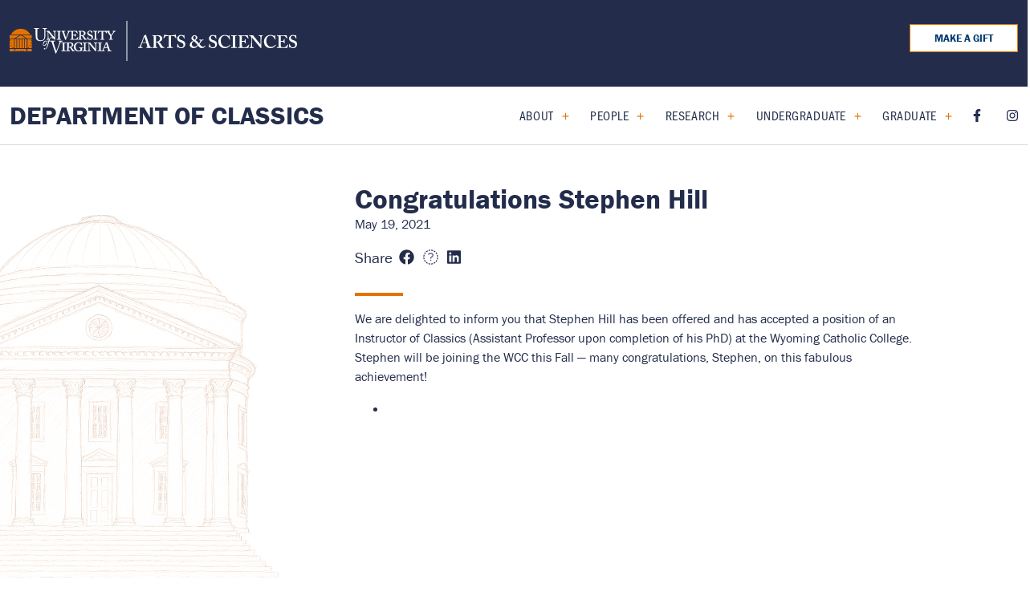

--- FILE ---
content_type: text/html; charset=UTF-8
request_url: https://classics.as.virginia.edu/congratulations-stephen-hill
body_size: 30826
content:


<!DOCTYPE html>
<html lang="en" dir="ltr" prefix="content: http://purl.org/rss/1.0/modules/content/  dc: http://purl.org/dc/terms/  foaf: http://xmlns.com/foaf/0.1/  og: http://ogp.me/ns#  rdfs: http://www.w3.org/2000/01/rdf-schema#  schema: http://schema.org/  sioc: http://rdfs.org/sioc/ns#  sioct: http://rdfs.org/sioc/types#  skos: http://www.w3.org/2004/02/skos/core#  xsd: http://www.w3.org/2001/XMLSchema# ">
  <head>
    <meta charset="utf-8" />
<meta name="Generator" content="Drupal 10 (https://www.drupal.org)" />
<meta name="MobileOptimized" content="width" />
<meta name="HandheldFriendly" content="true" />
<meta name="viewport" content="width=device-width, initial-scale=1.0" />
<meta property="twitter:card" content="summary_large_image" />
<meta property="og:site_name" content="Department of Classics" />
<meta property="og:title" content="Congratulations Stephen Hill" />
<meta property="twitter:title" content="Congratulations Stephen Hill" />
<meta property="og:type" content="article" />
<meta property="og:url" content="https://classics.as.virginia.edu/congratulations-stephen-hill" />
<meta property="og:description" content="" />
<meta property="twitter:description" content="" />
<link rel="icon" href="/themes/custom/global_theme/favicon.ico" type="image/vnd.microsoft.icon" />
<link rel="canonical" href="https://classics.as.virginia.edu/congratulations-stephen-hill" />
<link rel="shortlink" href="https://classics.as.virginia.edu/node/3681" />

    <title>Congratulations Stephen Hill | Department of Classics</title>
    <link rel="stylesheet" media="all" href="/core/assets/vendor/jquery.ui/themes/base/core.css?t8x8qr" />
<link rel="stylesheet" media="all" href="/core/assets/vendor/jquery.ui/themes/base/controlgroup.css?t8x8qr" />
<link rel="stylesheet" media="all" href="/core/assets/vendor/jquery.ui/themes/base/checkboxradio.css?t8x8qr" />
<link rel="stylesheet" media="all" href="/core/assets/vendor/jquery.ui/themes/base/resizable.css?t8x8qr" />
<link rel="stylesheet" media="all" href="/core/assets/vendor/jquery.ui/themes/base/button.css?t8x8qr" />
<link rel="stylesheet" media="all" href="/core/assets/vendor/jquery.ui/themes/base/dialog.css?t8x8qr" />
<link rel="stylesheet" media="all" href="/core/modules/system/css/components/align.module.css?t8x8qr" />
<link rel="stylesheet" media="all" href="/core/modules/system/css/components/fieldgroup.module.css?t8x8qr" />
<link rel="stylesheet" media="all" href="/core/modules/system/css/components/container-inline.module.css?t8x8qr" />
<link rel="stylesheet" media="all" href="/core/modules/system/css/components/clearfix.module.css?t8x8qr" />
<link rel="stylesheet" media="all" href="/core/modules/system/css/components/details.module.css?t8x8qr" />
<link rel="stylesheet" media="all" href="/core/modules/system/css/components/hidden.module.css?t8x8qr" />
<link rel="stylesheet" media="all" href="/core/modules/system/css/components/item-list.module.css?t8x8qr" />
<link rel="stylesheet" media="all" href="/core/modules/system/css/components/js.module.css?t8x8qr" />
<link rel="stylesheet" media="all" href="/core/modules/system/css/components/nowrap.module.css?t8x8qr" />
<link rel="stylesheet" media="all" href="/core/modules/system/css/components/position-container.module.css?t8x8qr" />
<link rel="stylesheet" media="all" href="/core/modules/system/css/components/reset-appearance.module.css?t8x8qr" />
<link rel="stylesheet" media="all" href="/core/modules/system/css/components/resize.module.css?t8x8qr" />
<link rel="stylesheet" media="all" href="/core/modules/system/css/components/system-status-counter.css?t8x8qr" />
<link rel="stylesheet" media="all" href="/core/modules/system/css/components/system-status-report-counters.css?t8x8qr" />
<link rel="stylesheet" media="all" href="/core/modules/system/css/components/system-status-report-general-info.css?t8x8qr" />
<link rel="stylesheet" media="all" href="/core/modules/system/css/components/tablesort.module.css?t8x8qr" />
<link rel="stylesheet" media="all" href="/core/misc/components/progress.module.css?t8x8qr" />
<link rel="stylesheet" media="all" href="/core/misc/components/ajax-progress.module.css?t8x8qr" />
<link rel="stylesheet" media="all" href="/core/modules/ckeditor5/css/ckeditor5.dialog.fix.css?t8x8qr" />
<link rel="stylesheet" media="all" href="/core/assets/vendor/jquery.ui/themes/base/theme.css?t8x8qr" />
<link rel="stylesheet" media="all" href="/modules/contrib/social_media_links/css/social_media_links.theme.css?t8x8qr" />
<link rel="stylesheet" media="all" href="//cdnjs.cloudflare.com/ajax/libs/slick-carousel/1.8.1/slick.min.css" />
<link rel="stylesheet" media="all" href="/themes/custom/global_theme/dist/app.css?t8x8qr" />
<link rel="stylesheet" media="all" href="//use.typekit.net/yur4oyr.css" />
<link rel="stylesheet" media="all" href="/themes/custom/uva_artsci_multibase/dist/app.css?t8x8qr" />
<link rel="stylesheet" media="all" href="/sites/uva-as-classics/files/asset_injector/css/aaa-e1b7627d26273d2065b44813a19f835b.css?t8x8qr" />
<link rel="stylesheet" media="all" href="/sites/uva-as-classics/files/asset_injector/css/temporary_quick_css-4edc392e497759b11859c364f02fa53e.css?t8x8qr" />

    <script type="application/json" data-drupal-selector="drupal-settings-json">{"path":{"baseUrl":"\/","pathPrefix":"","currentPath":"node\/3681","currentPathIsAdmin":false,"isFront":false,"currentLanguage":"en"},"pluralDelimiter":"\u0003","gtag":{"tagId":"UA-57366601-9","consentMode":false,"otherIds":["G-R3Z08B8046","GT-MQDFXS2","G-68N763636N",""],"events":[],"additionalConfigInfo":[]},"suppressDeprecationErrors":true,"ajaxPageState":{"libraries":"eJx9j1ESwjAIRC8UkyMxNGJKmwQNtNrbG_VH2xl_GPbB7AKqkgHXiaJJC1HVI6LDIzYqV2nYNrgtHGfozF2kGt5JpVD46r2u6d_M68jFpSwDZrCR-sZHnNS2zDW5JJIygWEKqZe99jjh4xcWpxK5-xU6M0J3mTUckX_HOd20_xMGVHLLioDNNDKUJRu_4O6eJ7Lhc3E","theme":"global_theme","theme_token":null},"ajaxTrustedUrl":[],"gtm":{"tagId":null,"settings":{"data_layer":"dataLayer","include_classes":false,"allowlist_classes":"","blocklist_classes":"","include_environment":false,"environment_id":"","environment_token":""},"tagIds":["GTM-MG63PLQ"]},"user":{"uid":0,"permissionsHash":"efb4bdb8af5ac2e199e6a3a78833cb8b8685aa55a7e1b1b7b7a9026a1610cd35"}}</script>
<script src="/core/assets/vendor/jquery/jquery.min.js?v=3.7.1"></script>
<script src="/core/misc/drupalSettingsLoader.js?v=10.6.1"></script>
<script src="https://use.fontawesome.com/releases/v6.1.0/js/all.js" defer crossorigin="anonymous"></script>
<script src="https://use.fontawesome.com/releases/v6.1.0/js/v4-shims.js" defer crossorigin="anonymous"></script>
<script src="/modules/contrib/google_tag/js/gtag.js?t8x8qr"></script>
<script src="/modules/contrib/google_tag/js/gtm.js?t8x8qr"></script>
<script src="https://cdnjs.cloudflare.com/ajax/libs/slick-carousel/1.8.1/slick.min.js"></script>

  </head>
  <body class="node-type--article">
        <a href="#main-content" class="visually-hidden focusable">
      Skip to main content
    </a>
    <noscript><iframe src="https://www.googletagmanager.com/ns.html?id=GTM-MG63PLQ"
                  height="0" width="0" style="display:none;visibility:hidden"></iframe></noscript>

      <div class="dialog-off-canvas-main-canvas" data-off-canvas-main-canvas>
    

	

	


<main class="main-content type--article site-theme--blue" id="content" role="main">
  <header class="site-header layout-default">
  <div class="site-header-mobile">
    <div class="container">
      <a href="/" class="site-name">Department of Classics</a>
      <button class="button-reset site-header--mobile-nav-toggle">
        <span></span>
        <span></span>
        <span></span>
      </button>
    </div>
  </div>
  <div class="site-header--inner">
    <div class="site-eyebrow">
      <div class="container wide">
        <a href="https://as.virginia.edu/" class="site-logo" aria-label="University of Virginia, College and Graduate School of Arts & Sciences">
          <svg width="358" height="50" viewBox="0 0 358 50" fill="none" xmlns="http://www.w3.org/2000/svg">
<path fill-rule="evenodd" clip-rule="evenodd" d="M25.7437 16.9783H1.74296C4.09307 12.7262 8.58638 9.85254 13.7429 9.85254C18.8994 9.85254 23.3918 12.7262 25.7437 16.9783ZM5.64805 21.9954H0.00272337V17.7778H12.4824L5.64805 21.9954ZM7.16588 21.9952H20.344L13.9298 17.8211L7.16588 21.9952ZM8.49419 34.1104H6.2001V22.7942H8.49419V34.1104ZM21.3614 34.1104H18.9924V22.7942H21.3614V34.1104ZM9.28296 34.1104H11.7288V22.7942H9.28296V34.1104ZM14.9663 34.1104H12.5204V22.7942H14.9663V34.1104ZM15.7559 34.1104H18.2026V22.7942H15.7559V34.1104ZM27.4838 17.7778H15.3249L21.8042 21.9954H27.4838V17.7778ZM5.4104 34.1106H4.68396L4.47976 33.4817L5.01736 33.0893H4.35326L4.14725 32.4558L3.94215 33.0893H3.27805L3.81656 33.4817L3.61145 34.1106H0.00271062L0 27.2877L0.538511 27.6792L0.332503 28.3127L0.87011 27.9212L1.40681 28.3127L1.20171 27.6792L1.73932 27.2877H1.07521L0.87011 26.6543L0.665006 27.2877H0V27.2876L0.00271062 24.8272L0.506887 24.4592L1.04449 24.8507L0.83939 24.2173L1.377 23.8258H0.71199L0.506887 23.1914L0.413822 23.4805L0.283712 23.8258H0.00271062V22.7945H5.4104V34.1106ZM0.00267216 24.0913V24.7493L0.0460421 24.5599L0.160792 24.2073L0.00267216 24.0913ZM3.61607 34.1106H4.67954L4.14736 33.7237L3.61607 34.1106ZM1.8514 30.8855L1.6454 31.519L2.183 31.1275L2.71971 31.519L2.5146 30.8855L3.05221 30.494H2.38811L2.183 29.8597L1.9779 30.494H1.31289L1.8514 30.8855ZM0.00272337 37.9142H5.41042V34.9101H0.00272337V37.9142ZM27.483 37.9142H22.1512V34.9101H27.483V37.9142ZM13.4339 37.4521L13.283 37.9142H6.2001V34.9101H7.07383L6.92113 35.3813H6.25612L6.79554 35.7719L6.58862 36.4054L7.12623 36.0148L7.66384 36.4054L7.45873 35.7719L7.99634 35.3813H7.33134L7.17954 34.9101H20.3432L20.1905 35.3813H19.5264L20.064 35.7719L19.8589 36.4054L20.3965 36.0148L20.9341 36.4054L20.7272 35.7719L21.2657 35.3813H20.6016L20.4498 34.9101H21.3624V37.9142H14.247L14.0971 37.4521L14.6347 37.0606H13.9706L13.7645 36.4271L13.5603 37.0606H12.8953L13.4339 37.4521ZM9.77107 37.6651L9.97707 37.0316L9.43856 36.6401H10.1027L10.3087 36.0058L10.5138 36.6401H11.1779L10.6412 37.0316L10.8463 37.6651L10.3087 37.2736L9.77107 37.6651ZM13.4629 37.9146H14.071L13.7647 37.6943L13.4629 37.9146ZM17.9878 36.6401L17.4493 37.0316L17.6562 37.6651L17.1186 37.2736L16.581 37.6651L16.7861 37.0316L16.2485 36.6401H16.9126L17.1186 36.0058L17.3237 36.6401H17.9878ZM22.8397 34.1106H22.1512V22.7945H27.4839V23.8258H27.221L27.0159 23.1914L26.8108 23.8258H26.1458L26.6834 24.2173L26.4783 24.8507L27.0159 24.4592L27.4839 24.8V27.2876H26.8587L26.6536 26.6541L26.4476 27.2876H25.7835L26.3211 27.6791L26.116 28.3125L26.6536 27.921L27.1903 28.3125L26.9843 27.6791L27.4839 27.3157V34.1106H23.9113L23.7071 33.4818L24.2447 33.0894H23.5806L23.3755 32.4559L23.1704 33.0894H22.5054L23.043 33.4818L22.8397 34.1106ZM22.8399 34.1106L22.8397 34.1107L22.8397 34.1106H22.8399ZM23.9066 34.1106H22.8399L23.3755 33.7238L23.9066 34.1106ZM23.9066 34.1106L23.9068 34.1107H23.9113L23.9113 34.1106H23.9066ZM27.4839 24.1175V24.6368L27.3466 24.2172L27.4839 24.1175ZM25.6715 30.8855L26.21 30.494H25.5459L25.3408 29.8597L25.1348 30.494H24.4707L25.0083 30.8855L24.8023 31.519L25.3408 31.1275L25.8775 31.519L25.6715 30.8855Z" fill="#E57200"/>
<path fill-rule="evenodd" clip-rule="evenodd" d="M42.5578 23.8641C41.6669 24.6896 40.3098 25.2035 38.3744 25.2035C37.217 25.2035 36.1047 25.0467 35.3701 24.7349C33.8567 24.1323 33.0778 23.1499 32.7219 21.7435C32.4553 20.7394 32.3668 19.2441 32.3668 16.3206V11.0091C32.3668 10.2279 32.2104 9.87089 31.5201 9.87089H30.4747C30.341 9.87089 30.3193 9.82558 30.3193 9.66971V9.17853C30.3193 9.04531 30.341 9 30.519 9C30.5779 9 30.6972 9.00467 30.8728 9.01155C31.3624 9.03073 32.29 9.06706 33.5676 9.06706C34.8293 9.06706 35.7383 9.03162 36.2346 9.01227C36.421 9.005 36.5493 9 36.6161 9C36.7941 9 36.8167 9.04531 36.8167 9.13412V9.71411C36.8167 9.82558 36.7941 9.87089 36.6387 9.87089H35.5264C34.8804 9.87089 34.5027 10.2941 34.4576 10.7853C34.4359 10.9865 34.4133 12.5488 34.4133 13.687V15.1597C34.4133 16.2626 34.4911 18.8022 34.5192 19.7189L34.5192 19.7189L34.5244 19.8911C34.547 20.9179 34.725 21.9673 35.2364 22.7258C36.0595 23.9311 37.4844 24.3326 38.7747 24.3326C40.0432 24.3326 41.3335 23.9085 42.1124 23.1055C42.9807 22.1676 43.2698 20.8291 43.2698 19.177V14.4012C43.2698 12.7047 43.2255 11.4106 43.1587 10.8523C43.0918 10.2724 42.7358 9.87089 42.1566 9.87089H41.1781C41.0444 9.87089 41.0227 9.80383 41.0227 9.69146V9.15678C41.0227 9.04531 41.0444 9 41.1781 9C41.24 9 41.3641 9.0052 41.5432 9.01271C42.0069 9.03216 42.8394 9.06706 43.9149 9.06706C45.0431 9.06706 45.7272 9.03084 46.0899 9.01164C46.2207 9.00471 46.3097 9 46.3626 9C46.5632 9 46.5849 9.08881 46.5849 9.15678V9.64705C46.5849 9.78117 46.5632 9.87089 46.4512 9.87089H45.5395C44.7835 9.87089 44.6656 10.3965 44.5996 10.6904L44.5996 10.6905L44.5995 10.6907L44.5995 10.6907L44.5995 10.6908L44.5995 10.6909C44.5936 10.7171 44.5881 10.7415 44.5826 10.7635C44.5384 10.9865 44.5384 14.1556 44.5384 14.4682C44.5384 14.7809 44.4932 18.6858 44.4272 19.5567C44.2935 21.3864 43.8038 22.7929 42.5578 23.8641ZM56.6394 16.8233C56.6417 17.069 56.6438 17.3 56.6438 17.5078V23.1826C56.6438 23.4001 56.5715 23.643 56.2815 23.643C56.0637 23.643 55.8216 23.4726 55.7258 23.4001C55.5857 23.2603 55.0016 22.5593 54.245 21.6512L53.7754 21.0878C53.8076 21.1622 53.824 21.2354 53.824 21.3028C53.824 21.7777 53.5177 22.0079 53.2114 22.0079C52.7217 22.0079 52.5843 21.7324 52.5383 21.3943C52.5229 21.2412 52.3702 20.9494 51.9112 20.9494C50.694 20.9494 50.2932 22.4325 49.8866 23.9368C49.8178 24.1913 49.7489 24.4463 49.6758 24.6949C49.6758 24.6949 51.8019 24.7529 53.5376 24.7529C54.9456 24.7529 55.861 24.7143 56.3129 24.6953H56.3129L56.313 24.6953L56.313 24.6953C56.461 24.689 56.5592 24.6849 56.6087 24.6849C56.8093 24.6849 56.831 24.7529 56.831 24.8417V25.3555C56.831 25.467 56.8093 25.5558 56.653 25.5558H55.585C54.9616 25.5558 54.6507 25.757 54.6507 26.1358C54.6507 26.3152 54.6724 26.5825 54.7393 26.8943C54.873 27.6981 55.6961 30.3543 56.0973 31.604C56.3639 32.4522 57.6541 36.291 58.1664 37.6522C58.6778 36.6028 60.4135 32.0054 60.5915 31.4925C60.7345 31.1049 61.1353 29.905 61.4921 28.8369C61.6901 28.2443 61.8745 27.6922 61.9938 27.342L62.0222 27.2528C62.1859 26.7397 62.3055 26.3645 62.3055 26.0687C62.3055 25.8014 62.1492 25.5558 61.5936 25.5558H61.0144C60.9249 25.5558 60.9032 25.4887 60.9032 25.3555V24.8417C60.9032 24.7302 60.9249 24.6849 61.037 24.6849C61.092 24.6849 61.209 24.69 61.3787 24.6974C61.8275 24.7171 62.6452 24.7529 63.6627 24.7529C64.8648 24.7529 65.4817 24.7156 65.8024 24.6963L65.8025 24.6963C65.9152 24.6895 65.9913 24.6849 66.0435 24.6849C66.1772 24.6849 66.1989 24.7302 66.1989 24.8417V25.399C66.1989 25.4887 66.1772 25.5558 66.0435 25.5558H65.4426C64.7081 25.5558 64.2861 25.9128 63.8623 26.4267C63.3547 27.0536 61.9207 30.6569 61.322 32.1613L61.3217 32.1621C61.2386 32.3709 61.1717 32.5392 61.1255 32.6534C60.859 33.3893 57.9884 40.486 57.8773 40.7098C57.7878 40.8883 57.6767 40.9998 57.5656 40.9998C57.3876 40.9998 57.2981 40.7769 57.187 40.486C56.475 38.4334 54.6724 33.3449 54.3833 32.5419L54.161 31.7825C54.0148 31.3486 53.8301 30.7908 53.6332 30.1956L53.633 30.1951C53.1109 28.6177 52.5022 26.7785 52.2916 26.2916C52.0693 25.7787 51.8471 25.5558 51.379 25.5558L49.3099 25.5358C49.1959 25.8921 49.0567 26.3622 48.8981 26.8978L48.8981 26.8978C48.5036 28.2301 47.989 29.968 47.4432 31.3693C46.5098 33.7626 45.4238 35.4664 43.7866 35.4664C43.1749 35.4664 42.6851 35.0513 42.6851 34.561C42.6851 34.2085 42.9454 33.9013 43.3429 33.9013C43.7866 33.9013 44.017 34.3299 44.0621 34.5918C44.0929 34.745 44.2004 34.8528 44.3224 34.8528C45.0569 34.8528 45.8828 33.5633 46.7095 30.7249L48.2609 25.5358H46.8993C46.8234 25.5358 46.7854 25.4606 46.8161 25.3537L46.8776 25.0927C46.9083 24.9848 47.014 24.7393 47.136 24.7393H48.4669C48.6181 24.3047 48.7678 23.8968 48.9295 23.5127C48.5664 23.4933 48.1189 23.4726 47.7466 23.4726C47.5544 23.4726 47.1196 23.4963 46.7446 23.5168L46.7445 23.5168C46.4603 23.5324 46.2104 23.546 46.1266 23.546C46.0787 23.546 46.0543 23.4971 46.0543 23.3765V22.7458C46.0543 22.6978 46.0787 22.6733 46.151 22.6733H46.7076C46.9497 22.6733 47.3355 22.5029 47.4087 21.9456C47.4331 21.6547 47.481 19.9328 47.481 17.1924V14.6468C47.481 13.7741 46.8765 13.3617 46.1998 13.3617H45.982C45.8853 13.3617 45.8375 13.3137 45.8375 13.2158V12.634C45.8375 12.5615 45.8853 12.4881 45.982 12.4881C45.9958 12.4881 46.0269 12.4901 46.0715 12.4929C46.1848 12.5 46.3853 12.5126 46.6109 12.5126C46.9253 12.5371 47.312 12.5615 47.5777 12.5615C47.7849 12.5615 48.0269 12.5475 48.2516 12.5344C48.4461 12.5231 48.6276 12.5126 48.7622 12.5126C49.101 12.5126 49.2456 12.5615 49.3432 12.7074C49.4155 12.8044 52.1957 16.3197 52.7035 16.926C52.8987 17.1547 53.4597 17.8531 54.0449 18.5816C54.7626 19.4751 55.5168 20.4139 55.677 20.5871H55.7737V18.9876C55.7737 17.6047 55.7493 16.8535 55.7014 16.0777C55.7014 15.495 55.6282 14.0894 55.5072 13.7976C55.3861 13.5067 55.0238 13.3617 54.6136 13.3617H54.2015C54.0814 13.3617 54.0326 13.3137 54.0326 13.1914V12.6096C54.0326 12.5371 54.0814 12.4881 54.2015 12.4881C54.2557 12.4881 54.3983 12.4956 54.5926 12.5058C55.0073 12.5275 55.6575 12.5615 56.1848 12.5615C56.5068 12.5615 56.9648 12.532 57.2998 12.5104L57.2998 12.5104L57.2999 12.5104L57.2999 12.5104L57.3 12.5104C57.4932 12.4979 57.6455 12.4881 57.7073 12.4881C57.8283 12.4881 57.8771 12.5371 57.8771 12.683V13.1914C57.8771 13.2892 57.8284 13.3617 57.7317 13.3617H57.4904C56.886 13.3617 56.7649 13.5312 56.7161 13.871C56.6203 14.7535 56.6308 15.8933 56.6394 16.8233ZM51.3247 18.163C51.5676 18.4504 52.4524 19.5029 53.4495 20.6971C53.2166 20.5239 52.8789 20.3966 52.447 20.3966C51.4522 20.3966 50.6101 20.9494 50.1818 21.4406C49.8422 21.82 49.5666 22.229 49.3273 22.6733H49.0767C48.8354 22.6733 48.5689 22.406 48.4966 21.8486C48.4478 21.6302 48.3511 19.206 48.3511 17.7506V14.4284H48.3999C48.5867 14.6394 49.1401 15.3596 49.7278 16.1243L49.7278 16.1243L49.7279 16.1244L49.7279 16.1245C50.3568 16.9428 51.0248 17.8121 51.3247 18.163ZM62.3851 17.2658C62.3851 17.1881 62.3902 16.5451 62.3957 15.8459L62.3957 15.8401L62.3959 15.8257C62.4024 14.998 62.4095 14.0985 62.4095 13.968C62.433 13.4587 62.6507 13.3617 63.304 13.3617H63.7142C63.8353 13.3617 63.8597 13.2892 63.8597 13.1914V12.6096C63.8597 12.5371 63.8109 12.4881 63.7142 12.4881C63.6476 12.4881 63.4579 12.4968 63.209 12.5082C62.7351 12.53 62.047 12.5615 61.5873 12.5615C60.7113 12.5804 59.6201 12.5266 59.0995 12.5009C58.9446 12.4933 58.8402 12.4881 58.8071 12.4881C58.7104 12.4881 58.6616 12.5371 58.6616 12.634V13.1914C58.6616 13.2892 58.686 13.3617 58.8071 13.3617H59.2417C60.2573 13.3617 60.475 13.6037 60.475 13.871C60.475 14.0347 60.4862 14.6851 60.4977 15.3575L60.4977 15.3582C60.5101 16.0778 60.5229 16.8225 60.5229 17.0229V18.0905C60.5229 18.9142 60.4994 21.9936 60.475 22.212C60.4262 22.6488 60.0395 22.6733 59.435 22.6733H58.9037C58.8071 22.6733 58.7583 22.7458 58.7583 22.8183V23.3521C58.7583 23.4726 58.8071 23.546 58.9037 23.546C58.9465 23.546 59.0989 23.5396 59.3138 23.5306L59.3139 23.5306L59.314 23.5306L59.3141 23.5306C59.8265 23.509 60.6936 23.4726 61.2728 23.4726C62.0381 23.4726 62.8869 23.5089 63.3904 23.5305L63.3905 23.5305L63.3908 23.5305L63.3912 23.5305C63.6031 23.5396 63.7536 23.546 63.8109 23.546C63.932 23.546 63.9563 23.4726 63.9563 23.3765V22.7938C63.9563 22.7213 63.932 22.6733 63.8109 22.6733H63.4486C62.7474 22.6733 62.4574 22.3335 62.4095 21.7752C62.3851 21.4118 62.3851 18.6233 62.3851 18.4783V17.2658ZM86.8944 17.9446C86.8826 18.6841 86.8826 19.4115 86.8826 20.1027C86.8826 20.7938 86.8826 21.4485 86.8709 22.0426C86.8709 22.5763 86.5799 22.6733 85.9998 22.6733H85.7098C85.6131 22.6733 85.5643 22.7213 85.5643 22.7938V23.3521C85.5643 23.4726 85.6131 23.546 85.7098 23.546C85.7687 23.546 85.955 23.5372 86.1987 23.5257C86.6583 23.5039 87.3215 23.4726 87.7166 23.4726C88.263 23.4726 89.0475 23.507 89.542 23.5287C89.7696 23.5387 89.9357 23.546 89.989 23.546C90.1344 23.546 90.1823 23.4971 90.1823 23.3765V22.7938C90.1823 22.7213 90.1344 22.6733 90.0378 22.6733H89.4089C88.9255 22.6733 88.7809 22.406 88.7322 22.067V18.8662C88.9011 18.8173 89.1189 18.8173 89.361 18.8173C90.3757 18.8173 90.738 19.351 91.609 20.8545C91.6457 20.9158 91.7065 21.0226 91.7844 21.1594L91.7846 21.1599C92.1686 21.8349 92.9679 23.2398 93.3502 23.5215C93.7604 23.4971 94.3404 23.4726 94.897 23.4726C95.0212 23.4726 95.1576 23.479 95.2907 23.4853L95.2907 23.4853C95.4171 23.4913 95.5404 23.4971 95.647 23.4971C95.7391 23.5064 95.8242 23.5158 95.897 23.5237C96.0147 23.5367 96.0998 23.546 96.1294 23.546C96.227 23.546 96.2749 23.4726 96.2749 23.3765V22.8908C96.2749 22.7458 96.2505 22.6733 96.1538 22.6733C95.7192 22.6733 95.4048 22.6488 95.066 22.406C94.607 22.067 94.0504 21.3393 93.7125 20.8545C93.6272 20.7334 93.5456 20.6172 93.4675 20.5059C92.6375 19.3232 92.19 18.6855 91.6813 18.5753V18.5264C93.5914 17.8476 94.5347 16.8779 94.5347 15.2041C94.5347 14.6468 94.2194 13.9435 93.6881 13.4342C93.0836 12.9005 91.9957 12.4881 90.5456 12.4881C90.3852 12.4881 89.7594 12.5072 89.1462 12.5259L89.1461 12.5259L89.146 12.5259L89.1459 12.526C88.557 12.5439 87.9797 12.5615 87.8376 12.5615C87.5521 12.5615 86.8095 12.53 86.298 12.5083C86.0293 12.4968 85.8244 12.4881 85.783 12.4881C85.6854 12.4881 85.6375 12.5371 85.6375 12.6096V13.1914C85.6375 13.2892 85.6619 13.3617 85.7342 13.3617H85.9764C86.6531 13.3617 86.8709 13.6282 86.8944 14.113V17.9446ZM88.7322 13.7975C88.7322 13.3616 89.0945 13.2646 89.4568 13.2646C90.4245 13.2646 91.1013 13.483 91.7536 13.8954C92.1891 14.1853 92.5515 14.8406 92.5515 15.5683C92.5515 16.199 92.1413 18.0903 89.4568 18.0903C89.1433 18.0903 88.9012 18.0658 88.7322 18.0414V13.7975ZM100.369 23.7645C102.569 23.7645 103.729 22.2121 103.729 20.3942C103.729 19.1817 103.44 18.5754 102.956 18.0661C102.427 17.5142 101.676 17.2412 100.752 16.9053C100.62 16.8574 100.484 16.8081 100.345 16.7566C99.8855 16.5862 99.0154 16.2228 98.6531 15.7624C98.3866 15.4471 98.2664 14.9378 98.2664 14.5744C98.2664 14.1376 98.6531 13.0945 99.9822 13.0945C100.683 13.0945 101.216 13.3374 101.578 13.7497C101.948 14.174 102.151 14.7406 102.291 15.1291C102.342 15.2732 102.385 15.3928 102.424 15.4715C102.448 15.544 102.497 15.593 102.569 15.5685L103.005 15.4715C103.077 15.4471 103.101 15.3981 103.101 15.3256C103.094 15.2292 103.072 15.0325 103.043 14.782V14.7819C102.971 14.1521 102.859 13.1821 102.859 12.6096C102.859 12.4882 102.836 12.3912 102.642 12.3912C102.448 12.3912 102.376 12.3912 102.328 12.4646L102.231 12.6341C102.182 12.7556 102.061 12.7311 101.82 12.5861C101.53 12.4402 101.022 12.2707 100.103 12.2707C99.2332 12.2707 98.4588 12.4882 97.8309 12.9975C97.2987 13.4588 96.7909 14.2101 96.7909 15.0347C96.7909 16.2228 97.0809 16.9985 97.6375 17.5323C98.3622 18.1866 99.5232 18.6234 100.007 18.7929C101.288 19.2786 102.231 19.8849 102.231 21.2669C102.231 22.3091 101.071 22.9153 100.297 22.9153C99.4021 22.9153 98.6043 22.4305 98.242 21.7028C97.8065 20.9035 97.8065 20.3942 97.8065 20.0544C97.8065 19.9574 97.7098 19.9085 97.6131 19.8849L97.1776 19.836C97.0809 19.836 97.033 19.9085 97.0087 20.0054C96.9852 20.3942 96.8153 22.3335 96.743 23.0123C96.7186 23.1337 96.7909 23.2307 96.9364 23.2796C97.1297 23.3277 97.2499 23.2796 97.2987 23.1582L97.371 22.9634C97.4198 22.7703 97.5652 22.7939 97.7342 22.9153C98.2899 23.3521 99.1365 23.7645 100.369 23.7645ZM107.836 15.8459L107.836 15.8521C107.83 16.5489 107.825 17.1883 107.825 17.2658V18.4783C107.825 18.6233 107.825 21.4118 107.85 21.7752C107.898 22.3335 108.187 22.6733 108.889 22.6733H109.252C109.373 22.6733 109.396 22.7213 109.396 22.7938V23.3765C109.396 23.4726 109.373 23.546 109.252 23.546C109.194 23.546 109.043 23.5395 108.831 23.5305C108.327 23.5089 107.478 23.4726 106.714 23.4726C106.134 23.4726 105.268 23.509 104.755 23.5305C104.54 23.5396 104.387 23.546 104.344 23.546C104.247 23.546 104.198 23.4726 104.198 23.3521V22.8183C104.198 22.7458 104.247 22.6733 104.344 22.6733H104.876C105.48 22.6733 105.867 22.6488 105.915 22.212C105.939 21.9936 105.964 18.9142 105.964 18.0905V17.0229C105.964 16.8225 105.951 16.0778 105.938 15.3582L105.938 15.3565V15.3559L105.938 15.3537C105.926 14.6826 105.915 14.0344 105.915 13.871C105.915 13.6037 105.698 13.3617 104.683 13.3617H104.247C104.126 13.3617 104.102 13.2892 104.102 13.1914V12.634C104.102 12.5371 104.15 12.4881 104.247 12.4881C104.281 12.4881 104.385 12.4933 104.541 12.501C105.062 12.5267 106.152 12.5804 107.027 12.5615C107.487 12.5615 108.176 12.53 108.65 12.5082C108.899 12.4968 109.089 12.4881 109.155 12.4881C109.252 12.4881 109.3 12.5371 109.3 12.6096V13.1914C109.3 13.2892 109.276 13.3617 109.155 13.3617H108.744C108.092 13.3617 107.874 13.4587 107.85 13.968C107.85 14.0992 107.842 15.0078 107.836 15.8393L107.836 15.8459ZM46.5542 26.5038C46.5542 28.1912 45.2224 31.2453 43.0042 31.2453C42.163 31.2453 41.4284 30.4324 41.4284 29.266C41.4284 27.3321 42.8822 24.7077 44.917 24.7077C45.9416 24.7077 46.5542 25.4599 46.5542 26.5038ZM42.0708 29.7253C42.0708 30.2165 42.4078 30.5083 42.7746 30.5083C44.3658 30.5083 45.9415 27.2857 45.9415 26.2734C45.9569 25.7968 45.6813 25.4134 45.1771 25.4134C44.5347 25.4134 43.7233 25.9961 42.9589 27.2395C42.4376 28.0678 42.0708 29.0039 42.0708 29.7253ZM68.218 30.217L68.218 30.2228C68.2125 30.919 68.2074 31.5573 68.2074 31.6348V32.8473C68.2074 32.9923 68.2074 35.7808 68.2318 36.1442C68.2806 36.7024 68.5698 37.0423 69.2718 37.0423H69.6341C69.7552 37.0423 69.7787 37.0894 69.7787 37.1628V37.7446C69.7787 37.8416 69.7552 37.9141 69.6341 37.9141C69.5768 37.9141 69.4259 37.9077 69.2136 37.8987C68.7102 37.8774 67.8613 37.8416 67.0961 37.8416C66.5175 37.8416 65.6518 37.8775 65.1388 37.8987H65.1387H65.1387L65.1385 37.8988L65.1382 37.8988L65.1382 37.8988C64.9224 37.9077 64.7692 37.9141 64.7261 37.9141C64.6294 37.9141 64.5815 37.8416 64.5815 37.721V37.1873C64.5815 37.1148 64.6294 37.0423 64.7261 37.0423H65.2583C65.8627 37.0423 66.2495 37.0169 66.2974 36.581C66.3217 36.3626 66.3461 33.2832 66.3461 32.4585V31.3919C66.3461 31.1914 66.3331 30.4468 66.3205 29.7272C66.3087 29.0545 66.2974 28.4038 66.2974 28.24C66.2974 27.9727 66.0796 27.7298 65.0649 27.7298H64.6294C64.5083 27.7298 64.4839 27.6573 64.4839 27.5603V27.003C64.4839 26.906 64.5327 26.8571 64.6294 26.8571C64.6628 26.8571 64.7676 26.8622 64.9229 26.8698L64.923 26.8698L64.923 26.8698L64.9232 26.8698C65.4445 26.8953 66.5348 26.9485 67.4096 26.9296C67.8693 26.9296 68.5579 26.8984 69.032 26.877L69.0324 26.877C69.2812 26.8657 69.4709 26.8571 69.5374 26.8571C69.6341 26.8571 69.682 26.906 69.682 26.9785V27.5603C69.682 27.6573 69.6576 27.7298 69.5374 27.7298H69.1263C68.4731 27.7298 68.2562 27.8277 68.2318 28.3361C68.2318 28.4673 68.2247 29.3697 68.2182 30.1986L68.2181 30.2114L68.218 30.217ZM71.711 34.4717C71.711 33.7807 71.711 33.0533 71.7232 32.3138V28.4822C71.6988 27.9974 71.482 27.73 70.8043 27.73H70.5631C70.4899 27.73 70.4664 27.6575 70.4664 27.5606V26.9788C70.4664 26.9063 70.5143 26.8573 70.611 26.8573C70.6528 26.8573 70.8588 26.866 71.1286 26.8773C71.6403 26.8988 72.3814 26.9298 72.6665 26.9298C72.8085 26.9298 73.3849 26.9125 73.9733 26.8947C74.5868 26.8762 75.2135 26.8573 75.3744 26.8573C76.8246 26.8573 77.9125 27.2697 78.517 27.8025C79.0491 28.3127 79.3636 29.0151 79.3636 29.5733C79.3636 31.2462 78.4203 32.2159 76.5102 32.8947V32.9436C77.0197 33.0548 77.4679 33.6937 78.3004 34.8806L78.3012 34.8817L78.303 34.8844C78.3791 34.9929 78.4585 35.106 78.5414 35.2237C78.8802 35.7085 79.4359 36.4362 79.8949 36.7752C80.2337 37.0171 80.5481 37.0425 80.9827 37.0425C81.0794 37.0425 81.1038 37.115 81.1038 37.26V37.7448C81.1038 37.8418 81.0559 37.9143 80.9583 37.9143C80.9273 37.9143 80.8355 37.9044 80.7089 37.8908L80.7088 37.8908L80.7079 37.8907C80.639 37.8833 80.56 37.8749 80.4749 37.8663C80.3689 37.8663 80.246 37.8605 80.1199 37.8545C79.9868 37.8482 79.8502 37.8418 79.7259 37.8418C79.1693 37.8418 78.5892 37.8663 78.179 37.8907C77.7967 37.6082 76.9972 36.2032 76.6133 35.5286L76.6132 35.5285C76.5354 35.3917 76.4746 35.285 76.4379 35.2237C75.5669 33.7202 75.2046 33.1865 74.1899 33.1865C73.9477 33.1865 73.73 33.1865 73.561 33.2345V36.4362C73.6098 36.7752 73.7544 37.0425 74.2378 37.0425H74.8666C74.9633 37.0425 75.0112 37.0896 75.0112 37.163V37.7448C75.0112 37.8663 74.9633 37.9143 74.8179 37.9143C74.7648 37.9143 74.5998 37.9072 74.3735 37.8974L74.3732 37.8973L74.3728 37.8973L74.3724 37.8973L74.372 37.8973L74.3716 37.8973L74.3712 37.8973L74.3709 37.8972C73.8764 37.8758 73.0918 37.8418 72.5454 37.8418C72.1504 37.8418 71.4871 37.8728 71.0276 37.8942L71.0271 37.8942L71.0269 37.8943C70.7836 37.9056 70.5975 37.9143 70.5387 37.9143C70.442 37.9143 70.3932 37.8418 70.3932 37.7213V37.163C70.3932 37.0896 70.442 37.0425 70.5387 37.0425H70.8287C71.4088 37.0425 71.6988 36.9446 71.6988 36.4109C71.711 35.8173 71.711 35.1627 71.711 34.4717ZM74.4249 27.6339C74.0625 27.6339 73.7002 27.7299 73.7002 28.1667V32.4097C73.8692 32.4351 74.1113 32.4587 74.4249 32.4587C77.1084 32.4587 77.5195 30.5673 77.5195 29.9375C77.5195 29.2098 77.1572 28.5546 76.7217 28.2637C76.0693 27.8514 75.3925 27.6339 74.4249 27.6339ZM90.8585 34.0346C90.6163 34.0346 90.1573 34.1324 90.1573 34.5439V36.4107C90.1573 36.5366 90.1812 36.6381 90.2015 36.7245C90.2165 36.7885 90.2296 36.8442 90.2296 36.8955C90.2296 37.017 90.1329 37.0895 89.964 37.1629C88.6827 37.7936 87.3771 38.1335 85.8294 38.1335C84.5725 38.1335 82.638 37.6232 81.5023 36.3627C80.5355 35.296 80.0512 33.9865 80.0512 32.0952C80.0512 30.6162 80.6801 29.1364 81.8402 28.1187C82.9769 27.149 84.4515 26.6388 86.1682 26.6388C87.3283 26.6388 88.465 27.0756 88.924 27.4154C89.1182 27.5849 89.214 27.5849 89.2628 27.5124L89.3839 27.294C89.4318 27.1961 89.5041 27.1236 89.6983 27.1236C89.9152 27.1236 89.964 27.2215 89.964 27.391C89.964 27.4583 90.0606 28.181 90.1548 28.8862L90.1549 28.8868C90.2307 29.4537 90.3049 30.0093 90.3263 30.2039C90.3263 30.3253 90.3028 30.3734 90.2296 30.3978L89.7706 30.5437C89.6983 30.5673 89.6495 30.5437 89.5772 30.3489C89.4074 29.961 88.9963 29.2098 88.4162 28.6271C87.7638 27.9483 87.0871 27.4635 85.9748 27.4635C85.2249 27.4635 84.2825 27.7299 83.388 28.7005C82.6624 29.4998 82.1312 30.7857 82.1312 31.8768C82.1312 33.7437 82.6624 35.1257 83.6048 36.1198C84.2825 36.8475 85.2493 37.2109 85.926 37.2109C86.7727 37.2109 87.5461 36.9934 87.9328 36.678C88.2472 36.4361 88.2951 36.1198 88.2951 35.635V34.7387C88.2951 34.1796 87.7394 34.011 87.1106 34.011H86.5305C86.4338 34.011 86.4094 33.9621 86.4094 33.8896V33.3078C86.4094 33.2344 86.4338 33.1863 86.5305 33.1863C86.5669 33.1863 86.6684 33.1893 86.8206 33.1938C87.2764 33.2074 88.1873 33.2344 89.1661 33.2344C89.8393 33.2344 90.622 33.2072 91.0093 33.1937C91.1367 33.1893 91.2213 33.1863 91.2452 33.1863C91.3419 33.1863 91.3906 33.2344 91.3906 33.3078V33.8896C91.3906 33.9621 91.3419 34.0346 91.2696 34.0346H90.8585ZM94.6005 30.2356L94.6006 30.217L94.6006 30.2114L94.6007 30.1986C94.6073 29.3697 94.6144 28.4673 94.6144 28.3361C94.6379 27.8277 94.8557 27.7298 95.5089 27.7298H95.9191C96.0402 27.7298 96.0646 27.6573 96.0646 27.5603V26.9785C96.0646 26.906 96.0158 26.8571 95.9191 26.8571C95.8526 26.8571 95.6631 26.8657 95.4146 26.8769L95.4144 26.877L95.4139 26.877C94.94 26.8984 94.2519 26.9296 93.7922 26.9296C92.9162 26.9485 91.825 26.8952 91.3044 26.8698L91.3041 26.8698L91.3039 26.8698L91.3039 26.8697C91.1493 26.8622 91.0451 26.8571 91.012 26.8571C90.9153 26.8571 90.8665 26.906 90.8665 27.003V27.5603C90.8665 27.6573 90.8909 27.7298 91.012 27.7298H91.4466C92.4622 27.7298 92.6799 27.9727 92.6799 28.24C92.6799 28.4038 92.6913 29.0545 92.7031 29.7272C92.7157 30.4468 92.7287 31.1914 92.7287 31.3919V32.4585C92.7287 33.2832 92.7043 36.3626 92.6799 36.581C92.632 37.0169 92.2444 37.0423 91.6409 37.0423H91.1087C91.012 37.0423 90.9632 37.1148 90.9632 37.1873V37.721C90.9632 37.8416 91.012 37.9141 91.1087 37.9141C91.1513 37.9141 91.3033 37.9078 91.5175 37.8989L91.5185 37.8988L91.5187 37.8988C92.0312 37.8776 92.8984 37.8416 93.4778 37.8416C94.243 37.8416 95.0918 37.8774 95.5953 37.8987C95.8076 37.9077 95.9585 37.9141 96.0158 37.9141C96.1369 37.9141 96.1613 37.8416 96.1613 37.7446V37.1628C96.1613 37.0894 96.1369 37.0423 96.0158 37.0423H95.6535C94.9523 37.0423 94.6623 36.7024 94.6144 36.1442C94.59 35.7808 94.59 32.9923 94.59 32.8473V31.6348C94.59 31.5578 94.595 30.9268 94.6005 30.2356ZM107.652 31.1922C107.654 31.4379 107.656 31.669 107.656 31.8767V37.5507C107.656 37.7691 107.584 38.0119 107.293 38.0119C107.076 38.0119 106.834 37.8416 106.737 37.7691C106.602 37.634 106.053 36.9743 105.333 36.1109C105.15 35.8912 104.956 35.6582 104.755 35.4174C103.771 34.2376 102.844 33.1343 102.459 32.6763L102.337 32.531C102.038 32.1814 101.374 31.3169 100.747 30.5012L100.746 30.5008L100.746 30.5005L100.745 30.4988C100.155 29.7319 99.5994 29.0085 99.4121 28.7974H99.3633V32.1196C99.3633 33.5732 99.46 35.9983 99.5088 36.2167C99.5811 36.7749 99.8467 37.0423 100.089 37.0423H100.597C100.717 37.0423 100.717 37.0894 100.717 37.1873V37.7691C100.717 37.866 100.717 37.9141 100.597 37.9141C100.541 37.9141 100.399 37.9062 100.208 37.8957C99.8193 37.8742 99.2291 37.8416 98.7588 37.8416C98.5659 37.8416 98.1301 37.8651 97.7548 37.8853L97.7547 37.8853L97.7545 37.8853L97.7544 37.8853C97.4709 37.9006 97.222 37.9141 97.1388 37.9141C97.0909 37.9141 97.0665 37.866 97.0665 37.7446V37.1148C97.0665 37.0658 97.0909 37.0423 97.1632 37.0423H97.7198C97.961 37.0423 98.3477 36.8719 98.42 36.3146C98.4444 36.0237 98.4932 34.3009 98.4932 31.5614V29.0149C98.4932 28.1421 97.8887 27.7298 97.212 27.7298H96.9942C96.8975 27.7298 96.8488 27.6818 96.8488 27.5848V27.003C96.8488 26.9296 96.8975 26.8571 96.9942 26.8571C97.008 26.8571 97.0391 26.8591 97.0837 26.8619C97.197 26.869 97.3975 26.8816 97.6231 26.8816C97.9366 26.906 98.3233 26.9296 98.5899 26.9296C98.7971 26.9296 99.0391 26.9158 99.2638 26.903C99.4583 26.8919 99.6398 26.8816 99.7744 26.8816C100.112 26.8816 100.258 26.9296 100.354 27.0755C100.428 27.1725 103.207 30.6887 103.715 31.2949C103.916 31.5295 104.503 32.2599 105.105 33.0097L105.106 33.0115L105.108 33.0131L105.108 33.0137C105.81 33.8876 106.532 34.7865 106.688 34.9561H106.786V33.3557C106.786 31.9737 106.762 31.2224 106.713 30.4458C106.713 29.864 106.64 28.4575 106.519 28.1666C106.398 27.8757 106.036 27.7298 105.625 27.7298H105.214C105.094 27.7298 105.045 27.6818 105.045 27.5603V26.9785C105.045 26.906 105.094 26.8571 105.214 26.8571C105.268 26.8571 105.41 26.8645 105.604 26.8745C106.018 26.8959 106.669 26.9296 107.196 26.9296C107.518 26.9296 107.976 26.9005 108.311 26.8791L108.312 26.8791L108.312 26.8791L108.312 26.8791C108.505 26.8668 108.658 26.8571 108.719 26.8571C108.841 26.8571 108.888 26.906 108.888 27.051V27.5603C108.888 27.6573 108.841 27.7298 108.744 27.7298H108.502C107.897 27.7298 107.776 27.9002 107.728 28.24C107.633 29.1217 107.643 30.262 107.652 31.1922ZM110.5 12.4458C110.497 12.4476 110.494 12.4496 110.491 12.4518C110.464 12.4715 110.459 12.4919 110.45 12.5244L110.447 12.5352C110.251 13.2683 109.831 14.7636 109.692 15.2041C109.667 15.301 109.667 15.398 109.787 15.4469L110.223 15.6164C110.32 15.6653 110.392 15.5928 110.441 15.495C110.755 14.8651 111.263 14.0894 111.867 13.6281C112.696 13.4037 113.924 13.4077 114.465 13.4094L114.579 13.4097V18.6233C114.579 20.0778 114.579 21.3637 114.506 22.2845C114.481 22.4793 114.312 22.6732 113.95 22.6732H112.983C112.887 22.6732 112.838 22.7213 112.838 22.8427V23.3275C112.838 23.4725 112.887 23.5459 113.031 23.5459C113.098 23.5459 113.333 23.537 113.639 23.5254C114.211 23.5037 115.031 23.4725 115.472 23.4725C116.019 23.4725 116.893 23.5069 117.445 23.5286C117.7 23.5386 117.886 23.5459 117.939 23.5459C118.06 23.5459 118.108 23.4725 118.108 23.4V22.8907C118.108 22.7457 118.06 22.6732 117.939 22.6732H117.02C116.633 22.6732 116.512 22.4304 116.465 22.0425C116.44 21.8486 116.44 20.0297 116.44 17.4841V13.4097C116.876 13.4097 118.644 13.4342 119.248 13.6526C119.756 14.1129 120.167 14.9131 120.457 15.5194C120.505 15.6409 120.577 15.6653 120.723 15.6164L121.134 15.495C121.231 15.4469 121.279 15.398 121.254 15.301C121.193 14.9674 121.056 14.3493 120.93 13.7785L120.929 13.7736L120.929 13.7731C120.898 13.6326 120.867 13.495 120.839 13.3653C121.057 13.3807 121.4 13.4469 121.605 13.6526C121.992 14.016 124.941 18.3568 125.158 18.7927V19.6663C125.158 21.0964 125.158 21.97 125.134 22.1884C125.11 22.5273 124.965 22.6732 124.192 22.6732H123.829C123.732 22.6732 123.684 22.7457 123.684 22.8182V23.352C123.684 23.497 123.732 23.5459 123.853 23.5459C123.903 23.5459 124.101 23.5373 124.361 23.5259L124.361 23.5259C124.858 23.5042 125.582 23.4725 125.932 23.4725C126.491 23.4725 127.323 23.5086 127.821 23.5301L127.821 23.5302L127.821 23.5302L127.821 23.5302C128.034 23.5394 128.185 23.5459 128.229 23.5459C128.374 23.5459 128.422 23.4725 128.422 23.3765V22.7938C128.422 22.7213 128.374 22.6732 128.253 22.6732H127.939C127.503 22.6732 127.116 22.6488 127.068 22.1395C127.039 21.9627 127.036 21.6513 127.033 21.2981C127.031 21.0702 127.029 20.8249 127.02 20.5871V18.5508C127.575 17.7016 130.38 13.7495 130.743 13.5556C130.961 13.4342 131.227 13.3617 131.613 13.3617H131.855C131.952 13.3617 132 13.3136 132 13.1913V12.6829C132 12.537 131.952 12.4881 131.831 12.4881C131.778 12.4881 131.631 12.4979 131.444 12.5104C131.121 12.532 130.68 12.5615 130.404 12.5615C129.904 12.5615 129.173 12.5265 128.72 12.5048C128.517 12.4951 128.37 12.4881 128.325 12.4881C128.204 12.4881 128.156 12.5615 128.156 12.6584V13.1913C128.156 13.2892 128.204 13.3617 128.325 13.3617H128.712C129.244 13.3617 129.22 13.677 129.026 14.0649C128.982 14.155 128.525 14.8361 128.012 15.6005L128.012 15.6006C127.42 16.4819 126.755 17.4739 126.561 17.7986C126.323 17.4411 125.474 16.0862 124.821 15.0437L124.816 15.037L124.816 15.0362C124.408 14.3854 124.078 13.8579 124.022 13.774C123.925 13.6281 123.949 13.3617 124.385 13.3617H124.747C124.893 13.3617 124.916 13.2892 124.916 13.1913V12.6584C124.916 12.537 124.844 12.4881 124.747 12.4881C124.686 12.4881 124.434 12.4976 124.111 12.5098C123.538 12.5314 122.742 12.5615 122.402 12.5615C122.198 12.5615 121.713 12.5571 121.151 12.552C120.117 12.5427 118.819 12.5309 118.519 12.5397C117.598 12.5778 116.746 12.6095 115.957 12.6095H114.989C112.334 12.6095 110.962 12.4808 110.585 12.4391L110.583 12.4389C110.539 12.4334 110.526 12.4318 110.515 12.4362C110.51 12.4382 110.506 12.4413 110.5 12.4458ZM113.397 32.8473V31.6348C113.397 31.5571 113.402 30.9154 113.407 30.217L113.407 30.2092L113.408 30.1974C113.414 29.3688 113.421 28.4672 113.421 28.3361C113.445 27.8277 113.663 27.7298 114.315 27.7298H114.726C114.847 27.7298 114.871 27.6573 114.871 27.5603V26.9785C114.871 26.906 114.823 26.8571 114.726 26.8571C114.66 26.8571 114.47 26.8657 114.221 26.877L114.221 26.877L114.221 26.877C113.747 26.8984 113.058 26.9296 112.598 26.9296C111.724 26.9485 110.633 26.8953 110.112 26.8698L110.112 26.8698L110.112 26.8698L110.112 26.8698L110.11 26.8697C109.956 26.8622 109.852 26.8571 109.818 26.8571C109.722 26.8571 109.674 26.906 109.674 27.003V27.5603C109.674 27.6573 109.697 27.7298 109.818 27.7298H110.254C111.269 27.7298 111.486 27.9727 111.486 28.24C111.486 28.4036 111.498 29.053 111.509 29.7249V29.7255L111.509 29.7272L111.509 29.7291C111.522 30.4481 111.535 31.1916 111.535 31.3919V32.4585C111.535 33.2832 111.511 36.3626 111.486 36.581C111.438 37.0169 111.052 37.0423 110.447 37.0423H109.916C109.818 37.0423 109.77 37.1148 109.77 37.1873V37.721C109.77 37.8416 109.818 37.9141 109.916 37.9141C109.958 37.9141 110.111 37.9078 110.325 37.8989L110.326 37.8988L110.326 37.8988C110.838 37.8776 111.706 37.8416 112.285 37.8416H116.287C116.513 37.8416 117.047 37.8665 117.489 37.8871L117.489 37.8871C117.801 37.9016 118.068 37.9141 118.148 37.9141C118.269 37.9141 118.293 37.8416 118.293 37.7446V37.2108C118.293 37.1148 118.269 37.0423 118.124 37.0423H117.52C117.012 37.0423 116.94 36.726 117.085 36.2412C117.133 36.0971 117.348 35.528 117.564 34.956C117.783 34.3765 118.003 33.7939 118.051 33.6475H121.944C122.137 34.2049 122.79 36.1442 122.887 36.6299C122.887 36.823 122.79 37.0423 122.5 37.0423H122.114C122.017 37.0423 121.993 37.1148 121.993 37.1873V37.6957C121.993 37.7935 122.017 37.9141 122.186 37.9141C122.328 37.9141 122.698 37.8992 123.103 37.883L123.103 37.883C123.593 37.8633 124.134 37.8416 124.386 37.8416C124.709 37.8416 125.276 37.866 125.752 37.8865C126.095 37.9013 126.391 37.9141 126.513 37.9141C126.658 37.9141 126.683 37.7691 126.683 37.6957V37.1873C126.683 37.1148 126.658 37.0423 126.562 37.0423H126.103C125.692 37.0423 125.28 36.823 124.966 36.3871C124.796 36.1442 123.757 33.2832 123.395 32.0707C123.169 31.3755 122.472 29.3969 121.97 27.9746C121.772 27.4129 121.605 26.938 121.509 26.6632C121.46 26.4937 121.412 26.3967 121.267 26.3967C121.122 26.3967 121.025 26.4692 120.977 26.5662C120.759 26.7601 120.082 27.196 119.623 27.2694C119.406 27.3175 119.357 27.3909 119.381 27.4389C119.357 27.5123 119.429 27.6338 119.478 27.6818C119.619 27.7428 119.542 27.9374 119.484 28.0846L119.484 28.085C119.473 28.1146 119.462 28.1423 119.454 28.1666C119.309 28.579 117.882 31.8767 117.712 32.2157C117.471 32.7197 117.117 33.5171 116.774 34.2907C116.292 35.3781 115.83 36.4187 115.731 36.5321C115.538 36.7994 115.151 37.0423 114.739 37.0423H114.461C113.759 37.0423 113.469 36.7024 113.421 36.1442C113.397 35.7808 113.397 32.9923 113.397 32.8473ZM121.702 32.8708H118.414C118.536 32.6288 120.009 28.9187 120.082 28.7248C120.155 28.5299 120.203 28.4574 120.276 28.4574C120.341 28.4574 120.367 28.537 120.408 28.6604L120.421 28.7003C120.447 28.8047 120.792 29.9169 121.118 30.9699L121.119 30.9739C121.395 31.8662 121.658 32.715 121.702 32.8708ZM69.2619 13.2158V12.6585C69.2619 12.5371 69.2132 12.4881 69.0686 12.4881C69.02 12.4881 68.8235 12.4963 68.5616 12.5072C68.0386 12.5289 67.255 12.5615 66.8685 12.5615C66.4314 12.5615 65.656 12.5261 65.1831 12.5044C64.9756 12.495 64.8263 12.4881 64.7894 12.4881C64.6927 12.4881 64.6439 12.5371 64.6439 12.6096V13.2158C64.6439 13.2892 64.6683 13.3617 64.765 13.3617H65.0072C65.3216 13.3617 65.515 13.5557 65.7074 13.8221C65.8198 13.9828 66.1754 15.0032 66.5223 15.9984C66.6997 16.5074 66.8748 17.0098 67.0139 17.3872L67.1829 17.9201C67.3763 18.4539 68.6575 21.9701 69.1888 23.4001C69.2619 23.594 69.383 23.7644 69.5764 23.7644C69.7697 23.7644 69.8908 23.691 69.9631 23.5696C70.1183 23.3171 71.4265 20.2047 72.0491 18.7233C72.202 18.3594 72.3136 18.0939 72.3566 17.9935C72.5978 17.3628 73.9034 14.1855 74.3624 13.7251C74.5811 13.5067 74.919 13.3617 75.3789 13.3617H75.9554C76.9222 13.3617 77.0676 13.4587 77.1399 13.968C77.1643 14.21 77.1878 15.7859 77.1878 17.0719V22.2365C77.1878 22.5763 77.1155 22.6733 75.9798 22.6733H75.762C75.6409 22.6733 75.5922 22.7213 75.5922 22.8183V23.3765C75.5922 23.4726 75.6165 23.546 75.7376 23.546C75.868 23.546 76.2087 23.5312 76.5836 23.5148C77.0426 23.4948 77.5531 23.4726 77.7923 23.4726C82.085 23.4726 83.6638 23.5251 84.152 23.5413C84.2413 23.5442 84.2941 23.546 84.3204 23.546C84.417 23.546 84.5381 23.4246 84.586 23.3031L85.4561 20.7331C85.4805 20.6606 85.4326 20.5871 85.3838 20.5636L84.9971 20.3452C84.9248 20.2972 84.8038 20.3207 84.6827 20.4902C84.4414 20.879 83.5948 21.9701 83.4015 22.1151C82.5792 22.7703 81.9025 22.7938 80.839 22.7938C79.799 22.7938 79.0979 22.7213 79.0979 21.5822C79.0979 21.4628 79.091 21.1869 79.0825 20.8441C79.0685 20.2816 79.05 19.5388 79.05 19.0112V18.1865C79.2922 18.1865 80.1379 18.1865 80.8634 18.3569C81.4914 18.5028 81.6368 18.8898 81.7579 19.496C81.7814 19.593 81.8302 19.593 81.9025 19.593L82.4103 19.545C82.4826 19.545 82.5313 19.5205 82.5313 19.4235C82.5271 19.3694 82.5215 19.3022 82.5151 19.2254C82.4842 18.8564 82.4347 18.2649 82.4347 17.8231C82.4347 17.6047 82.4347 16.3197 82.4826 16.1013C82.507 16.0043 82.4347 15.9563 82.338 15.9563L81.8058 15.9318C81.7091 15.9318 81.6847 15.9563 81.6847 16.0533C81.6847 16.8054 81.4435 17.1444 80.8146 17.3138C80.6213 17.3628 79.1946 17.4353 79.05 17.4353V13.3137L81.6124 13.3617C81.8537 13.3617 82.2413 13.4587 82.5313 13.7251C82.9425 14.113 84.1026 15.4715 84.1505 15.544C84.2237 15.6654 84.3204 15.6654 84.3682 15.6409L84.755 15.4715C84.8038 15.447 84.8038 15.398 84.7794 15.3011C84.763 15.2444 84.6765 14.9733 84.5668 14.6293C84.3485 13.9453 84.0384 12.9733 84.0059 12.828C83.958 12.5371 83.9092 12.4881 83.8614 12.4881C83.8235 12.4881 83.753 12.4955 83.6668 12.5045C83.5311 12.5188 83.3562 12.5371 83.2081 12.5371L77.7923 12.5615H74.0977C73.7294 12.5615 73.0545 12.5294 72.5979 12.5076C72.3644 12.4965 72.188 12.4881 72.1388 12.4881C72.0421 12.4881 71.9933 12.5615 71.9933 12.634V13.1914C71.9933 13.3137 72.0421 13.3617 72.1388 13.3617H72.4045C72.8156 13.3617 72.9123 13.4832 72.9123 13.6037C72.9123 13.735 72.8203 13.9869 72.5908 14.6158C72.3958 15.1501 72.1015 15.9565 71.6798 17.1924C71.6338 17.3307 71.4345 17.8501 71.197 18.4691C70.809 19.4802 70.319 20.757 70.2287 21.0729H70.1564C70.0195 20.7046 69.2088 18.1618 68.9593 17.3794L68.9231 17.2658C68.715 16.616 68.5315 16.0773 68.378 15.6268C68.0503 14.665 67.8596 14.1053 67.8596 13.7251C67.8596 13.4098 68.222 13.3617 68.5364 13.3617H69.0921C69.1888 13.3617 69.2619 13.3137 69.2619 13.2158Z" fill="currentColor"/>
<path d="M170.241 27.5556C170.509 28.3778 171.403 31.2222 171.582 32.0222C171.716 32.6222 171.537 32.8444 170.911 32.8444H170.33C170.196 32.8444 170.151 32.8889 170.151 33.0222V33.4667C170.151 33.6 170.196 33.7333 170.375 33.7333C170.867 33.7333 171.627 33.6667 173.505 33.6667C175.964 33.6667 176.412 33.7333 176.814 33.7333C176.993 33.7333 177.038 33.6 177.038 33.4667V33C177.038 32.8889 176.993 32.8444 176.859 32.8444H176.143C175.696 32.8444 175.115 32.5778 174.712 31.8222C174.399 31.2222 172.968 27.0889 172.432 25.3556C172.029 23.9333 170.285 18.9556 169.883 17.5778C169.838 17.4444 169.749 17.1778 169.614 17.1778C169.503 17.1778 169.413 17.2667 169.279 17.4C169.011 17.6667 167.781 18.3333 167.065 18.5111C166.887 18.5556 166.842 18.6444 166.842 18.7333C166.842 18.8 166.909 18.9333 166.976 19C167.11 19.1333 166.976 19.5333 166.931 19.7556C166.708 20.3333 164.897 25.1333 164.74 25.5778C164.069 27.4444 162.46 31.4444 162.236 31.8444C161.833 32.5333 161.431 32.8444 160.805 32.8444H160.134C160.045 32.8444 160 32.8889 160 33.0222V33.4444C160 33.6 160 33.7333 160.134 33.7333C160.447 33.7333 160.939 33.6667 162.594 33.6667C164.159 33.6667 165.098 33.7333 165.411 33.7333C165.545 33.7333 165.59 33.6444 165.59 33.5111V32.9556C165.59 32.8889 165.545 32.8444 165.366 32.8444H164.427C163.98 32.8444 163.622 32.6 163.622 32.3111C163.622 32.2 163.622 32.0222 163.667 31.8444C163.779 31.2444 164.874 28.0667 165.053 27.5556H170.241ZM165.366 26.6667C165.523 26.1556 167.535 20.6889 167.624 20.4C167.692 20.2 167.781 20.1111 167.915 20.1111C168.005 20.1111 168.049 20.2444 168.139 20.5111C168.273 20.9556 169.793 26.0222 170.017 26.6667H165.366Z" fill="currentColor"/>
<path d="M182.13 26.6444C182.376 26.6222 182.756 26.6 182.845 26.6C183.784 26.6 184.298 27.2 184.857 27.9778C185.215 28.4667 185.841 29.4889 186.065 29.8889C186.266 30.2444 187.138 31.8444 187.541 32.4667C187.831 32.9333 188.256 33.5333 188.524 33.7333C189.016 33.7111 189.866 33.6667 190.492 33.6667C191.923 33.6667 192.504 33.7333 192.683 33.7333C192.817 33.7333 192.862 33.6667 192.862 33.5111V33.0444C192.862 32.9556 192.817 32.8889 192.683 32.8889C192.147 32.8889 191.52 32.8444 191.096 32.4667C190.76 32.1556 189.329 30.1556 189.195 29.9333C189.016 29.6667 187.63 27.5778 187.362 27.2222C187.049 26.8222 186.646 26.4222 186.02 26.2V26.1111C188.48 25.7111 190.179 24.5556 190.179 21.7556C190.179 20.9111 189.776 19.9778 188.972 19.2667C188.077 18.4667 186.691 17.8667 184.902 17.8667C184.231 17.8667 182.174 17.9333 180.922 17.9333C178.731 17.9333 178.016 17.8667 177.859 17.8667C177.747 17.8667 177.702 17.9111 177.702 18.0222V18.6222C177.702 18.7111 177.747 18.7556 177.859 18.7556H178.731C179.133 18.7556 179.446 19.1111 179.446 19.8667V25.7111C179.446 27.8 179.446 29.8889 179.402 32.1111C179.402 32.7111 179.044 32.8444 178.552 32.8444H177.792C177.702 32.8444 177.658 32.9111 177.658 33.0222V33.5333C177.658 33.6667 177.702 33.7333 177.837 33.7333C178.06 33.7333 178.597 33.6667 180.788 33.6667C183.113 33.6667 183.561 33.7333 183.851 33.7333C184.03 33.7333 184.097 33.6889 184.097 33.5333V33C184.097 32.9111 184.052 32.8444 183.918 32.8444H182.8C182.443 32.8444 182.286 32.4444 182.219 32C182.174 31.6667 182.13 29.1778 182.13 27.8444V26.6444ZM182.219 19.4444C182.219 19.1778 182.308 18.9111 182.487 18.8C182.666 18.6889 182.935 18.6667 183.292 18.6667C184.41 18.6667 185.439 18.9111 186.244 19.6222C186.803 20.1333 187.227 21.0889 187.227 22.1111C187.227 23.1333 186.512 25.9333 183.024 25.9333C182.756 25.9333 182.487 25.8889 182.174 25.8444L182.219 19.4444Z" fill="currentColor"/>
<path d="M198.223 24.4222C198.223 24.8667 198.223 31.6667 198.156 32.2444C198.134 32.5778 197.866 32.8444 197.419 32.8444H196.144C196.055 32.8444 195.988 32.8889 195.988 33.0222V33.5333C195.988 33.6889 196.032 33.7333 196.166 33.7333C196.479 33.7333 197.419 33.6667 199.699 33.6667C202.114 33.6667 202.829 33.7333 203.053 33.7333C203.232 33.7333 203.277 33.6444 203.277 33.5111V33.0444C203.277 32.9333 203.232 32.8444 203.142 32.8444H201.846C201.309 32.8444 201.085 32.4 201.085 30.7111V18.8667H201.711C202.516 18.8667 204.529 18.9111 205.155 19.2667C205.781 19.7111 206.608 21.1333 206.921 21.7556C206.988 21.8889 207.033 21.9556 207.122 21.9333L207.57 21.7778C207.637 21.7556 207.681 21.7111 207.659 21.5778C207.48 20.5111 207.033 17.7556 206.988 17.3556C206.944 17.0889 206.899 17 206.765 17C206.63 17 206.541 17.0889 206.362 17.2222C206.027 17.4667 205.177 17.7778 204.752 17.8C203.724 17.8444 202.785 17.9333 200.325 17.9333H199.118C196.927 17.9333 195.988 17.8444 194.78 17.8C194.154 17.7778 193.707 17.6667 193.26 17.2222C193.126 17.0889 193.036 17 192.902 17C192.813 17 192.678 17.0889 192.634 17.4C192.544 17.7111 191.784 20.6444 191.56 21.4889C191.538 21.6 191.56 21.6667 191.65 21.7111L192.097 21.8667C192.209 21.9111 192.276 21.8222 192.343 21.7111C192.768 20.9556 193.617 19.4889 194.333 19.1778C195.272 18.8667 196.882 18.8667 197.597 18.8667H198.223V24.4222Z" fill="currentColor"/>
<path d="M209.163 28.6667C209.074 28.6667 209.051 28.7111 209.029 28.8444C208.984 29.1111 208.671 32.7111 208.627 32.9778C208.627 33.2 208.716 33.3333 208.895 33.3333C209.074 33.3333 209.163 33.2889 209.297 33.0667C209.431 32.8444 209.521 32.6667 209.655 32.6667C209.789 32.6667 209.923 32.7556 210.192 32.9333C211.086 33.6 212.159 34 213.993 34C216.944 34 218.733 31.7778 218.733 29.0667C218.733 27.5778 218.33 26.6444 217.615 25.8889C216.765 25 215.692 24.5556 214.395 24.1556C213.501 23.8889 212.249 23.3556 211.667 22.7778C211.131 22.2 211.041 21.5333 211.041 20.7778C211.041 19.9556 211.757 18.5333 213.546 18.5333C214.574 18.5333 215.29 18.8444 215.871 19.4667C216.676 20.3111 217.034 21.2 217.257 21.8222C217.302 21.9556 217.391 21.9778 217.481 21.9556L217.839 21.8444C217.928 21.8222 217.973 21.7778 217.973 21.6889C217.973 21.4667 217.615 18.3556 217.615 18C217.615 17.7778 217.57 17.6444 217.436 17.6444C217.302 17.6444 217.212 17.6889 217.123 17.7778L216.832 18.0667C216.721 18.1778 216.586 18.2222 216.363 18.1333C215.916 17.9556 215.021 17.6 213.546 17.6C212.249 17.6 211.265 17.9111 210.371 18.6667C209.297 19.5111 208.805 20.5333 208.805 21.7778C208.805 23.1333 209.163 24.2444 209.923 24.9556C210.997 25.9333 212.472 26.5556 213.188 26.8222C215.558 27.7111 216.497 28.3778 216.497 30.4222C216.497 32.2667 214.798 33.0222 213.59 33.0222C212.472 33.0222 211.31 32.4889 210.639 31.4222C210.013 30.4444 209.834 29.6 209.789 28.8889C209.789 28.7556 209.744 28.7111 209.655 28.7111L209.163 28.6667Z" fill="currentColor"/>
<path d="M243.438 30.7333C243.393 30.6889 243.348 30.6889 243.259 30.7778C243.125 31 242.275 32.3778 240.889 32.3778C239.637 32.3778 238.653 31.3556 238.25 30.9111C237.714 30.4222 236.775 29.2667 236.462 28.9556C237.401 27.7556 239.145 25 239.323 24.7333C239.637 24.2444 239.95 24.1556 240.844 24.1556H241.202C241.336 24.1556 241.381 24.0889 241.381 23.9778V23.5111C241.381 23.3778 241.336 23.3333 241.202 23.3333C241.068 23.3333 239.726 23.4 238.921 23.4C237.937 23.4 236.73 23.3333 236.506 23.3333C236.417 23.3333 236.372 23.3778 236.372 23.4889V23.9778C236.372 24.1111 236.417 24.1556 236.506 24.1556H236.864C237.311 24.1556 237.579 24.4667 237.535 24.8222C237.49 25.6222 236.596 27.3111 235.88 28.2C234.717 26.5556 232.973 24.7778 231.319 24.0222C232.392 23.5333 233.868 22.2444 233.913 21C233.957 19.5333 232.482 17.9333 230.335 17.9333C228.591 17.9333 226.355 19.9778 226.355 21.7111C226.355 22.6889 227.115 23.7111 228.636 24.6889C227.876 25.0889 226.937 25.6667 226.221 26.3778C225.282 27.1778 224.343 28.4667 224.343 30.1111C224.343 32.2 226.623 34 229.307 34C232.169 34 233.644 32.0222 234.628 30.9556C235.701 32.2444 236.909 34 239.368 34C242.096 34 243.482 31.9333 243.84 31.1778C243.885 31.0889 243.885 31 243.84 31L243.438 30.7333ZM226.937 29.3111C226.892 27.4889 228.144 25.8444 229.262 25.2222C231.14 26.2889 233.063 28.6444 234.136 30.2444C233.421 31 232.258 32.3556 230.156 32.3556C228.815 32.3556 226.981 31.1333 226.937 29.3111ZM231.9 20.9556C231.9 22.6 231.095 23.1778 230.648 23.5778C229.709 23.0444 228.591 22.1111 228.591 21.2222C228.591 20.0222 229.217 18.8222 230.335 18.8222C231.319 18.8222 231.9 20.0667 231.9 20.9556Z" fill="currentColor"/>
<path d="M248.694 28.6667C248.604 28.6667 248.582 28.7111 248.559 28.8444C248.515 29.1111 248.202 32.7111 248.157 32.9778C248.157 33.2 248.246 33.3333 248.425 33.3333C248.604 33.3333 248.694 33.2889 248.828 33.0667C248.962 32.8444 249.051 32.6667 249.186 32.6667C249.32 32.6667 249.454 32.7556 249.722 32.9333C250.617 33.6 251.69 34 253.523 34C256.475 34 258.263 31.7778 258.263 29.0667C258.263 27.5778 257.861 26.6444 257.145 25.8889C256.296 25 255.223 24.5556 253.926 24.1556C253.031 23.8889 251.779 23.3556 251.198 22.7778C250.661 22.2 250.572 21.5333 250.572 20.7778C250.572 19.9556 251.287 18.5333 253.076 18.5333C254.105 18.5333 254.82 18.8444 255.401 19.4667C256.206 20.3111 256.564 21.2 256.788 21.8222C256.832 21.9556 256.922 21.9778 257.011 21.9556L257.369 21.8444C257.458 21.8222 257.503 21.7778 257.503 21.6889C257.503 21.4667 257.145 18.3556 257.145 18C257.145 17.7778 257.101 17.6444 256.967 17.6444C256.832 17.6444 256.743 17.6889 256.654 17.7778L256.363 18.0667C256.251 18.1778 256.117 18.2222 255.893 18.1333C255.446 17.9556 254.552 17.6 253.076 17.6C251.779 17.6 250.795 17.9111 249.901 18.6667C248.828 19.5111 248.336 20.5333 248.336 21.7778C248.336 23.1333 248.694 24.2444 249.454 24.9556C250.527 25.9333 252.003 26.5556 252.718 26.8222C255.088 27.7111 256.027 28.3778 256.027 30.4222C256.027 32.2667 254.328 33.0222 253.121 33.0222C252.003 33.0222 250.84 32.4889 250.169 31.4222C249.543 30.4444 249.364 29.6 249.32 28.8889C249.32 28.7556 249.275 28.7111 249.186 28.7111L248.694 28.6667Z" fill="currentColor"/>
<path d="M274.504 29.7111C274.437 29.6444 274.347 29.7111 274.236 29.8667C273.297 31.2222 271.351 32.4444 268.892 32.4444C267.819 32.4444 266.522 32.2667 265.046 30.7111C263.391 28.9333 262.989 26.3111 262.989 24.9333C262.989 21.7333 264.465 18.5333 268.042 18.5333C269.786 18.5333 270.949 19.2444 271.933 20.1778C272.872 21.1556 273.408 22.2667 273.677 23.0667C273.744 23.2444 273.811 23.3333 273.923 23.2889L274.347 23.1556C274.437 23.1333 274.459 23.0667 274.437 22.9333C274.347 22.2667 273.9 18.7111 273.9 18.3111C273.9 18 273.856 17.9556 273.587 17.9556C273.319 17.9556 273.274 17.9556 273.229 18.0889L273.051 18.6667C273.006 18.8444 272.916 18.8444 272.603 18.6667C271.798 18.2222 270.144 17.6 268.087 17.6C265.404 17.6 263.481 18.6667 262.273 19.9556C260.708 21.6444 259.993 23.7333 259.993 25.9111C259.993 27.8667 260.753 30.4444 262.408 31.9111C263.794 33.1556 265.404 34 268.266 34C271.441 34 273.587 32.1778 274.929 30.2667C274.973 30.1778 274.951 30.1111 274.884 30.0444L274.504 29.7111Z" fill="currentColor"/>
<path d="M280.912 24.7333C280.912 24.4667 280.957 19.5778 280.957 19.3556C280.957 18.9333 281.314 18.7556 281.806 18.7556H282.656C282.745 18.7556 282.835 18.7111 282.835 18.5778V18.0667C282.835 17.9556 282.79 17.8667 282.656 17.8667C282.343 17.8667 281.627 17.9333 279.481 17.9333C277.29 17.9333 276.127 17.8667 275.859 17.8667C275.769 17.8667 275.725 17.9111 275.725 18.0222V18.6C275.725 18.7111 275.769 18.7556 275.903 18.7556H277.066C277.692 18.7556 277.916 18.9778 277.983 19.5111C278.005 19.8 278.05 23.8 278.05 24.3333V25.8889C278.05 27.0889 278.005 31.8889 277.96 32.2C277.871 32.8 277.379 32.8444 276.932 32.8444H276.038C275.903 32.8444 275.859 32.8889 275.859 32.9778V33.5778C275.859 33.6889 275.903 33.7333 276.038 33.7333C276.261 33.7333 277.245 33.6667 279.481 33.6667C281.583 33.6667 282.477 33.7333 282.745 33.7333C282.88 33.7333 282.969 33.6889 282.969 33.5556V33C282.969 32.8889 282.88 32.8444 282.79 32.8444H281.851C281.314 32.8444 280.957 32.7556 280.957 32.0444C280.957 31.8 280.912 26.6889 280.912 26.4667V24.7333Z" fill="currentColor"/>
<path d="M289.278 25.8889C289.994 25.8889 291.067 25.9333 291.872 26.0222C292.364 26.0667 292.788 26.3778 292.99 26.8222C293.101 27.0889 293.258 27.5778 293.347 27.9333C293.392 28.0667 293.437 28.1111 293.526 28.0889L294.018 28C294.152 27.9778 294.197 27.9556 294.197 27.8444C294.152 27.3556 294.063 26.2889 294.063 25.4C294.063 24.8222 294.063 23.3556 294.108 23C294.13 22.8667 294.063 22.8222 293.973 22.8222L293.392 22.7778C293.303 22.7778 293.213 22.8222 293.213 22.9556C293.213 23.3556 292.99 23.9111 292.855 24.2C292.587 24.7333 292.319 24.9111 291.827 25C291.559 25.0667 289.949 25.1111 289.278 25.1111L289.323 18.6889L292.721 18.7778C293.347 18.8 293.951 19.0889 294.421 19.3556C294.957 19.6667 296.791 21.7111 296.88 21.8444C296.947 21.9556 297.014 21.9778 297.081 21.9556L297.484 21.7778C297.573 21.7333 297.596 21.6667 297.551 21.5333C297.461 21.3111 296.612 18.2889 296.522 18C296.5 17.9111 296.455 17.8667 296.344 17.8667C296.232 17.8667 295.807 17.8889 295.449 17.8889C294.465 17.8889 289.323 17.9333 288.339 17.9333H287.713C285.879 17.9556 285.075 17.8667 284.583 17.8667C284.471 17.8667 284.448 17.9111 284.448 18.0222V18.6C284.448 18.7111 284.493 18.7556 284.583 18.7556H285.432C286.103 18.7556 286.327 18.9333 286.416 19.5333C286.461 19.8444 286.505 22.6 286.505 24.4222V26.6V31.8889C286.505 32.7111 286.416 32.8444 285.388 32.8444H284.627C284.448 32.8444 284.404 32.8889 284.404 33.0222V33.5556C284.404 33.6889 284.448 33.7333 284.583 33.7333C284.784 33.7333 285.097 33.7111 285.544 33.6889C286.014 33.6889 286.617 33.6667 287.445 33.6667C291.179 33.6667 293.482 33.6889 294.89 33.6889C296.276 33.7111 296.768 33.7333 296.88 33.7333C297.148 33.7333 297.305 33.6 297.372 33.4L298.445 30.0667C298.49 29.9556 298.468 29.8889 298.401 29.8444L298.043 29.6222C297.953 29.5778 297.886 29.6 297.797 29.7111C297.372 30.2444 296.12 31.7111 295.717 32.0667C295.136 32.5556 294.286 32.7778 293.884 32.8222C293.437 32.8667 292.408 32.9111 292.006 32.9111C291.156 32.9111 290.62 32.8222 290.262 32.7333C289.77 32.6 289.367 32.1556 289.367 31C289.367 30.6 289.323 28.4222 289.3 27.2222L289.278 25.8889Z" fill="currentColor"/>
<path d="M301.81 20.9111H301.944C302.213 21.2222 305.79 25.6667 306.103 25.9778C306.371 26.3333 308.115 28.4222 309.681 30.3333C311.067 31.9778 312.274 33.3556 312.453 33.5778C312.632 33.7556 312.9 33.9333 313.213 33.9333C313.482 33.9333 313.482 33.6222 313.482 33.3111V27.4444C313.482 25.1778 313.705 21.4444 313.817 19.9333C313.884 19.1111 314.108 18.7556 314.555 18.7556H315.181C315.27 18.7556 315.315 18.6667 315.315 18.5333V18.0222C315.315 17.9556 315.27 17.8667 315.091 17.8667C314.823 17.8667 314.287 17.9333 312.945 17.9333C311.425 17.9333 310.709 17.8667 310.441 17.8667C310.262 17.8667 310.262 17.9111 310.262 18.0444V18.5556C310.262 18.6667 310.262 18.7556 310.396 18.7556H311.112C311.648 18.7556 312.14 19.0667 312.297 19.6C312.408 19.9778 312.498 22.1556 312.543 23C312.587 24.1111 312.587 25.2222 312.587 27.1778V29.4889H312.498C312.14 29.0444 308.652 24.7333 308.339 24.3778C307.892 23.7556 303.509 18.2889 303.286 18.0667C303.152 17.9333 303.018 17.8667 302.749 17.8667C302.615 17.8667 302.414 17.8889 302.123 17.8889C301.855 17.9111 301.519 17.9333 301.139 17.9333C300.156 17.9333 299.552 17.9333 299.149 17.9111C298.747 17.8889 298.568 17.8667 298.456 17.8667C298.367 17.8667 298.322 17.9111 298.322 18V18.6C298.322 18.6889 298.367 18.7333 298.456 18.7556H299.172C300.156 18.7556 300.916 19.7778 300.916 21.1111V23.9333C300.916 27.4889 300.782 30.6 300.759 31C300.647 32.3556 300.334 32.8444 299.753 32.8444H298.993C298.903 32.8444 298.859 32.9333 298.859 32.9778V33.5333C298.859 33.6889 298.903 33.7333 298.993 33.7333C299.216 33.7333 300.737 33.6667 301.318 33.6667C302.168 33.6667 303.509 33.7333 303.733 33.7333C303.912 33.7333 303.912 33.6889 303.912 33.5556V33.0444C303.912 32.9333 303.912 32.8444 303.733 32.8444H303.152C302.347 32.8444 302.078 32.3111 302.034 31.2C301.989 30.5111 301.81 27.4 301.81 23.6222V20.9111Z" fill="currentColor"/>
<path d="M331.284 29.7111C331.217 29.6444 331.128 29.7111 331.016 29.8667C330.077 31.2222 328.132 32.4444 325.672 32.4444C324.599 32.4444 323.302 32.2667 321.826 30.7111C320.172 28.9333 319.769 26.3111 319.769 24.9333C319.769 21.7333 321.245 18.5333 324.822 18.5333C326.566 18.5333 327.729 19.2444 328.713 20.1778C329.652 21.1556 330.189 22.2667 330.457 23.0667C330.524 23.2444 330.591 23.3333 330.703 23.2889L331.128 23.1556C331.217 23.1333 331.239 23.0667 331.217 22.9333C331.128 22.2667 330.68 18.7111 330.68 18.3111C330.68 18 330.636 17.9556 330.367 17.9556C330.099 17.9556 330.054 17.9556 330.01 18.0889L329.831 18.6667C329.786 18.8444 329.697 18.8444 329.384 18.6667C328.579 18.2222 326.924 17.6 324.867 17.6C322.184 17.6 320.261 18.6667 319.054 19.9556C317.489 21.6444 316.773 23.7333 316.773 25.9111C316.773 27.8667 317.533 30.4444 319.188 31.9111C320.574 33.1556 322.184 34 325.046 34C328.221 34 330.367 32.1778 331.709 30.2667C331.754 30.1778 331.731 30.1111 331.664 30.0444L331.284 29.7111Z" fill="currentColor"/>
<path d="M337.737 25.8889C338.452 25.8889 339.526 25.9333 340.331 26.0222C340.822 26.0667 341.247 26.3778 341.448 26.8222C341.56 27.0889 341.717 27.5778 341.806 27.9333C341.851 28.0667 341.896 28.1111 341.985 28.0889L342.477 28C342.611 27.9778 342.656 27.9556 342.656 27.8444C342.611 27.3556 342.522 26.2889 342.522 25.4C342.522 24.8222 342.522 23.3556 342.566 23C342.589 22.8667 342.522 22.8222 342.432 22.8222L341.851 22.7778C341.762 22.7778 341.672 22.8222 341.672 22.9556C341.672 23.3556 341.448 23.9111 341.314 24.2C341.046 24.7333 340.778 24.9111 340.286 25C340.017 25.0667 338.408 25.1111 337.737 25.1111L337.782 18.6889L341.18 18.7778C341.806 18.8 342.41 19.0889 342.879 19.3556C343.416 19.6667 345.25 21.7111 345.339 21.8444C345.406 21.9556 345.473 21.9778 345.54 21.9556L345.943 21.7778C346.032 21.7333 346.054 21.6667 346.01 21.5333C345.92 21.3111 345.071 18.2889 344.981 18C344.959 17.9111 344.914 17.8667 344.802 17.8667C344.691 17.8667 344.266 17.8889 343.908 17.8889C342.924 17.8889 337.782 17.9333 336.798 17.9333H336.172C334.338 17.9556 333.533 17.8667 333.041 17.8667C332.93 17.8667 332.907 17.9111 332.907 18.0222V18.6C332.907 18.7111 332.952 18.7556 333.041 18.7556H333.891C334.562 18.7556 334.785 18.9333 334.875 19.5333C334.92 19.8444 334.964 22.6 334.964 24.4222V26.6V31.8889C334.964 32.7111 334.875 32.8444 333.846 32.8444H333.086C332.907 32.8444 332.863 32.8889 332.863 33.0222V33.5556C332.863 33.6889 332.907 33.7333 333.041 33.7333C333.243 33.7333 333.556 33.7111 334.003 33.6889C334.472 33.6889 335.076 33.6667 335.903 33.6667C339.637 33.6667 341.94 33.6889 343.349 33.6889C344.735 33.7111 345.227 33.7333 345.339 33.7333C345.607 33.7333 345.764 33.6 345.831 33.4L346.904 30.0667C346.949 29.9556 346.926 29.8889 346.859 29.8444L346.502 29.6222C346.412 29.5778 346.345 29.6 346.256 29.7111C345.831 30.2444 344.579 31.7111 344.176 32.0667C343.595 32.5556 342.745 32.7778 342.343 32.8222C341.896 32.8667 340.867 32.9111 340.465 32.9111C339.615 32.9111 339.078 32.8222 338.721 32.7333C338.229 32.6 337.826 32.1556 337.826 31C337.826 30.6 337.782 28.4222 337.759 27.2222L337.737 25.8889Z" fill="currentColor"/>
<path d="M348.43 28.6667C348.341 28.6667 348.318 28.7111 348.296 28.8444C348.251 29.1111 347.938 32.7111 347.894 32.9778C347.894 33.2 347.983 33.3333 348.162 33.3333C348.341 33.3333 348.43 33.2889 348.564 33.0667C348.699 32.8444 348.788 32.6667 348.922 32.6667C349.056 32.6667 349.19 32.7556 349.459 32.9333C350.353 33.6 351.426 34 353.26 34C356.211 34 358 31.7778 358 29.0667C358 27.5778 357.598 26.6444 356.882 25.8889C356.032 25 354.959 24.5556 353.662 24.1556C352.768 23.8889 351.516 23.3556 350.934 22.7778C350.398 22.2 350.308 21.5333 350.308 20.7778C350.308 19.9556 351.024 18.5333 352.813 18.5333C353.841 18.5333 354.557 18.8444 355.138 19.4667C355.943 20.3111 356.301 21.2 356.524 21.8222C356.569 21.9556 356.658 21.9778 356.748 21.9556L357.106 21.8444C357.195 21.8222 357.24 21.7778 357.24 21.6889C357.24 21.4667 356.882 18.3556 356.882 18C356.882 17.7778 356.837 17.6444 356.703 17.6444C356.569 17.6444 356.48 17.6889 356.39 17.7778L356.099 18.0667C355.988 18.1778 355.854 18.2222 355.63 18.1333C355.183 17.9556 354.288 17.6 352.813 17.6C351.516 17.6 350.532 17.9111 349.638 18.6667C348.564 19.5111 348.073 20.5333 348.073 21.7778C348.073 23.1333 348.43 24.2444 349.19 24.9556C350.264 25.9333 351.739 26.5556 352.455 26.8222C354.825 27.7111 355.764 28.3778 355.764 30.4222C355.764 32.2667 354.065 33.0222 352.857 33.0222C351.739 33.0222 350.577 32.4889 349.906 31.4222C349.28 30.4444 349.101 29.6 349.056 28.8889C349.056 28.7556 349.012 28.7111 348.922 28.7111L348.43 28.6667Z" fill="currentColor"/>
<path d="M146 0V50" stroke="currentColor"/>
</svg>
        </a>
                <div class="site-eyebrow-content">
            <div>
    <div id="block-givebutton">
  
    
      
            <div class="field-body"><p><a class="orange-button" href="/support-us">Make a Gift</a></p>
</div>
      
  </div>

  </div>

        </div>
      </div>
    </div>
    <div class="site-header--nav">
      <div class="container wide">
                          <a href="/" class="site-name" rel="home" aria-label="Home – Department of Classics">
            Department of Classics
          </a>
                <div class="site-header--navigation">
            <div>
    <nav role="navigation" aria-labelledby="block-global-theme-mainmenu-menu" id="block-global-theme-mainmenu">
            
  <h2 class="visually-hidden" id="block-global-theme-mainmenu-menu">Main menu</h2>
  

        
              <ul class="block-menu">
              <li>
        <a href="/about" data-drupal-link-system-path="node/2156">About</a>
                                <ul>
              <li>
        <a href="/courses" data-drupal-link-system-path="node/2351">Courses</a>
              </li>
          <li>
        <a href="/summer-latin-institute" data-drupal-link-system-path="node/2161">Summer Latin Institute</a>
              </li>
          <li>
        <a href="/classics-lectures" data-drupal-link-system-path="node/2171">Classics Lectures</a>
              </li>
          <li>
        <a href="/vox-classica-newsletter-archive" data-drupal-link-system-path="node/4251">Newsletter Archive</a>
              </li>
          <li>
        <a href="/library-resources" data-drupal-link-system-path="node/2291">Library Resources</a>
              </li>
          <li>
        <a href="/contact" data-drupal-link-system-path="node/2286">Contact</a>
              </li>
          <li>
        <a href="/public-statements" data-drupal-link-system-path="node/4270">Statements</a>
              </li>
        </ul>
  
              </li>
          <li>
        <a href="/faculty" data-drupal-link-system-path="node/1647">People</a>
                                <ul>
              <li>
        <a href="/faculty" data-drupal-link-system-path="node/1647">Faculty</a>
              </li>
          <li>
        <a href="/staff" data-drupal-link-system-path="node/1650">Staff</a>
              </li>
          <li>
        <a href="/graduate-students" data-drupal-link-system-path="node/1651">Graduate Students</a>
              </li>
          <li>
        <a href="/some-current-majors" data-drupal-link-system-path="node/2136">Undergraduate Students</a>
              </li>
          <li>
        <a href="/alumni" data-drupal-link-system-path="node/2186">Alumni</a>
              </li>
          <li>
        <a href="/classics-phd-graduates" data-drupal-link-system-path="node/1652">PhD Graduates</a>
              </li>
        </ul>
  
              </li>
          <li>
        <a href="/research" data-drupal-link-system-path="node/2176">Research</a>
                                <ul>
              <li>
        <a href="/graduate-student-colloquium-0" data-drupal-link-system-path="node/4016">Graduate Colloquium</a>
              </li>
          <li>
        <a href="/undergraduate-research" data-drupal-link-system-path="node/2396">Undergraduate Research</a>
              </li>
          <li>
        <a href="https://classics.as.virginia.edu/past-events">Past Events</a>
              </li>
          <li>
        <a href="https://classics.as.virginia.edu/publications">Faculty Publications</a>
              </li>
        </ul>
  
              </li>
          <li>
        <a href="/undergraduate-program" data-drupal-link-system-path="node/2296">Undergraduate</a>
                                <ul>
              <li>
        <a href="/major-and-minor-classics" data-drupal-link-system-path="node/2496">The Major and Minor</a>
              </li>
          <li>
        <a href="/distinguished-major-dmp" data-drupal-link-system-path="node/2401">The Distinguished Major</a>
              </li>
          <li>
        <a href="/latin-placement" data-drupal-link-system-path="node/2501">Latin Placement</a>
              </li>
          <li>
        <a href="/study-abroad-0" data-drupal-link-system-path="node/2506">Study Abroad</a>
              </li>
          <li>
        <a href="/classics-club" data-drupal-link-system-path="node/4246">Classics Club</a>
              </li>
          <li>
        <a href="/lowe-memorial-lecture" data-drupal-link-system-path="node/3251">Lowe Memorial Lecture</a>
              </li>
        </ul>
  
              </li>
          <li>
        <a href="/graduate-program" data-drupal-link-system-path="node/2181">Graduate</a>
                                <ul>
              <li>
        <a href="/admissions" data-drupal-link-system-path="node/2366">Admissions</a>
              </li>
          <li>
        <a href="/requirements-exams-reading-lists" data-drupal-link-system-path="node/2371">Requirements &amp; Exams</a>
              </li>
          <li>
        <a href="/funding" data-drupal-link-system-path="node/2376">Funding</a>
              </li>
          <li>
        <a href="/study-abroad" data-drupal-link-system-path="node/2381">Study Abroad</a>
              </li>
          <li>
        <a href="/handbook" data-drupal-link-system-path="node/2386">Graduate Handbook</a>
              </li>
          <li>
        <a href="/proficiency-exams" data-drupal-link-system-path="node/2391">Proficiency Exams</a>
              </li>
        </ul>
  
              </li>
          <li aria-label="Facebook">
        <a href="http://www.facebook.com/uvaclassics" target="_blank"><i class="fa fa-facebook cirlce" aria-hidden="true"></i></a>
              </li>
          <li aria-label="Instagram">
        <a href="https://www.instagram.com/Classics_UVA/"><i class="fa fa-instagram" aria-hidden="true"></i></a>
              </li>
        </ul>
  


  </nav>

  </div>

        </div>
      </div>
    </div>
  </div>
</header>
  <section class="site-precontent">
    <div class="page-content--precontent"></div>
  </section>

  <section class="page-content">
    <a id="main-content" tabindex="-1"></a>
    <div class="page-content--content">
        <div>
    <div data-drupal-messages-fallback class="hidden"></div><div class="page-content--inner has-sidebar article-template">
  <div class="page-content--sidebar">

                                                          <figure class="article-sidebar-media">
            <img
              class="article-sidebar-media__img article-sidebar-media__img--default"
              src="themes/custom/global_theme/lib/images/sketchy-rotunda-cropped.png"
              alt="Sketch drawing of the Rotunda at UVA"
              loading="lazy"
              decoding="async"
            />
          </figure>
                  
    
  </div>

  <div class="page-content--content">
    <article data-history-node-id="3681" about="/congratulations-stephen-hill" typeof="sioc:Item foaf:Document" class="container">
      <header class="article-header">
        <h1>
<span property="dc:title">Congratulations Stephen Hill</span>
</h1>

                          <p class="article-date">
            <time datetime="2021-05-19T00:00:00-04:00">May 19, 2021</time>
          </p>
                <div class="social-sharing" aria-label="Share this page">
  <span class="social-sharing__label">Share</span>

  <a href="https://www.facebook.com/sharer/sharer.php?u=https://classics.as.virginia.edu/congratulations-stephen-hill"
     target="_blank"
     rel="noopener noreferrer"
     aria-label="Share this page on Facebook (opens in new window)">
    <span class="visually-hidden">Share on Facebook (opens in new window)</span>
    <i class="fa-brands fa-facebook" aria-hidden="true"></i>
  </a>

  <a href="https://www.twitter.com/share?url=https://classics.as.virginia.edu/congratulations-stephen-hill"
     target="_blank"
     rel="noopener noreferrer"
     aria-label="Share this page on X (formerly Twitter) (opens in new window)">
    <span class="visually-hidden">Share on X (formerly Twitter) (opens in new window)</span>
    <i class="fa-brands fa-x-twitter" aria-hidden="true"></i>
  </a>

  <a href="https://www.linkedin.com/sharing/share-offsite/?url=https://classics.as.virginia.edu/congratulations-stephen-hill"
     target="_blank"
     rel="noopener noreferrer"
     aria-label="Share this page on LinkedIn (opens in new window)">
    <span class="visually-hidden">Share on LinkedIn (opens in new window)</span>
    <i class="fa-brands fa-linkedin" aria-hidden="true"></i>
  </a>
</div>
      </header>

      
      <div class="article-body">
        
                
            <div property="content:encoded" class="field-body"><p>We are delighted to inform you that Stephen Hill has been offered and has accepted a position of an Instructor of Classics (Assistant Professor upon completion of his PhD) at the Wyoming Catholic College. Stephen will be joining the WCC this Fall — many congratulations, Stephen, on this fabulous achievement!</p>
</div>
      <ul class="links inline"><li></li></ul>
        
      </div>
    </article>
  </div>
</div>

  </div>

    </div>
  </section>

  <section class="site-prefooter">
    
  </section>

  <footer class="site-footer">
    <div class="container wide">
      <div class="site-info-content">
          <div>
    <div id="block-global-theme-socialmedialinks" class="block-social-media-links">
  
    
      

<ul class="social-media-links--platforms platforms inline horizontal">
      <li>
      <a class="social-media-link-icon--facebook" href="https://www.facebook.com/uvaclassics"  >
        <span class='fab fa-facebook fa-2x'></span>
      </a>

          </li>
  </ul>

  </div>
<div id="block-footercontact">
  
    
      
            <div class="field-body"><h4>Department of Classics</h4>
<p>P.O. Box 400788<br>University of Virginia<br>Charlottesville, VA 22904-4788</p>
<p>Phone: (434) 924-3008<br>E-mail: <a href="mailto:classics@virginia.edu">classics@virginia.edu</a></p>
</div>
      
  </div>
<div id="block-disclaimer">
  
    
      
            <div class="field-body"><hr>
<p><em>Note:</em> The information contained on this website is for informational purposes only.&nbsp; The Undergraduate Record and Graduate Record represent the official repository for academic program requirements. These publications may be found at <a href="http://records.ureg.virginia.edu/index.php">http://records.ureg.virginia.edu/index.php</a>.&nbsp;&nbsp;&nbsp;&nbsp;</p>
</div>
      
  </div>

  </div>

      </div>
      <div class="site-info-container">
        <a href="https://as.virginia.edu">
          <img src="/themes/custom/uva_artsci_multibase/lib/images/UVA-Arts-Sciences-footer-logo.svg" alt="UVA Arts & Sciences">
        </a>
              </div>
          </div>
    <div class="site-footer--copyright">
      <div class="container">
        <div class="copyright">
          ©
          2026
          By the Rector and Visitors of the University of Virginia
        </div>
        <div class="legal">
          <nav role="navigation" aria-labelledby="block-legallinks-menu" id="block-legallinks">
            <h2 class="visually-hidden" id="block-legallinks-menu">Legal Links</h2>
            <ul class="block-menu">
              <li>
                <a href="https://www.virginia.edu/siteinfo/privacy">Privacy</a>
              </li>
              <li>
                <a href="https://www.virginia.edu/consumerinfo/">Consumer Information</a>
              </li>
              <li>
                <a href="https://accessibility.virginia.edu/">Accessibility</a>
              </li>
              <li>
                <a href="https://eocr.virginia.edu/notice-non-discrimination-and-equal-opportunity">Non-Discrimination Notice</a>
              </li>
            </ul>
          </nav>
        </div>
      </div>
    </div>
  </footer>

</main>

  </div>

    
    <script src="/core/assets/vendor/once/once.min.js?v=1.0.1"></script>
<script src="/core/misc/drupal.js?v=10.6.1"></script>
<script src="/core/misc/drupal.init.js?v=10.6.1"></script>
<script src="/core/assets/vendor/jquery.ui/ui/version-min.js?v=10.6.1"></script>
<script src="/core/assets/vendor/jquery.ui/ui/data-min.js?v=10.6.1"></script>
<script src="/core/assets/vendor/jquery.ui/ui/disable-selection-min.js?v=10.6.1"></script>
<script src="/core/assets/vendor/jquery.ui/ui/jquery-patch-min.js?v=10.6.1"></script>
<script src="/core/assets/vendor/jquery.ui/ui/scroll-parent-min.js?v=10.6.1"></script>
<script src="/core/assets/vendor/jquery.ui/ui/unique-id-min.js?v=10.6.1"></script>
<script src="/core/assets/vendor/jquery.ui/ui/focusable-min.js?v=10.6.1"></script>
<script src="/core/assets/vendor/jquery.ui/ui/keycode-min.js?v=10.6.1"></script>
<script src="/core/assets/vendor/jquery.ui/ui/plugin-min.js?v=10.6.1"></script>
<script src="/core/assets/vendor/jquery.ui/ui/widget-min.js?v=10.6.1"></script>
<script src="/core/assets/vendor/jquery.ui/ui/labels-min.js?v=10.6.1"></script>
<script src="/core/assets/vendor/jquery.ui/ui/widgets/controlgroup-min.js?v=10.6.1"></script>
<script src="/core/assets/vendor/jquery.ui/ui/form-reset-mixin-min.js?v=10.6.1"></script>
<script src="/core/assets/vendor/jquery.ui/ui/widgets/mouse-min.js?v=10.6.1"></script>
<script src="/core/assets/vendor/jquery.ui/ui/widgets/checkboxradio-min.js?v=10.6.1"></script>
<script src="/core/assets/vendor/jquery.ui/ui/widgets/draggable-min.js?v=10.6.1"></script>
<script src="/core/assets/vendor/jquery.ui/ui/widgets/resizable-min.js?v=10.6.1"></script>
<script src="/core/assets/vendor/jquery.ui/ui/widgets/button-min.js?v=10.6.1"></script>
<script src="/core/assets/vendor/jquery.ui/ui/widgets/dialog-min.js?v=10.6.1"></script>
<script src="/core/assets/vendor/tabbable/index.umd.min.js?v=6.3.0"></script>
<script src="/core/assets/vendor/tua-body-scroll-lock/tua-bsl.umd.min.js?v=10.6.1"></script>
<script src="/themes/custom/global_theme/lib/js/app.js?v=1.x"></script>
<script src="/core/misc/progress.js?v=10.6.1"></script>
<script src="/core/assets/vendor/loadjs/loadjs.min.js?v=4.3.0"></script>
<script src="/core/misc/debounce.js?v=10.6.1"></script>
<script src="/core/misc/announce.js?v=10.6.1"></script>
<script src="/core/misc/message.js?v=10.6.1"></script>
<script src="/core/misc/ajax.js?v=10.6.1"></script>
<script src="/modules/contrib/google_tag/js/gtag.ajax.js?t8x8qr"></script>
<script src="/core/misc/displace.js?v=10.6.1"></script>
<script src="/core/misc/jquery.tabbable.shim.js?v=10.6.1"></script>
<script src="/core/misc/position.js?v=10.6.1"></script>
<script src="/core/misc/dialog/dialog-deprecation.js?v=10.6.1"></script>
<script src="/core/misc/dialog/dialog.js?v=10.6.1"></script>
<script src="/core/misc/dialog/dialog.position.js?v=10.6.1"></script>
<script src="/core/misc/dialog/dialog.jquery-ui.js?v=10.6.1"></script>
<script src="/core/modules/ckeditor5/js/ckeditor5.dialog.fix.js?v=10.6.1"></script>
<script src="/themes/custom/uva_artsci_multibase/lib/js/app.js?v=10.6.1"></script>

  </body>
</html>


--- FILE ---
content_type: text/css
request_url: https://classics.as.virginia.edu/sites/uva-as-classics/files/asset_injector/css/aaa-e1b7627d26273d2065b44813a19f835b.css?t8x8qr
body_size: -81
content:
body:not(.path-admin) .page-content .button {
  color: white;
}

body:not(.path-admin) .page-content .button:hover {
  color: orange;
}

.page-node-type-uva_event .page-content--sidebar .button {
  color: white;
}

.page-node-type-uva_event .page-content--sidebar .button:hover {
  color: orange;
}

.white-button {
  border-radius: 30px;
  font-weight: normal;
  font-family: 'franklin-gothic-urw-cond', helvetica, sans-serif;
  text-transform: none;
}

.white-button:hover {
  color: orange;
}

 
.site-header .site-header--navigation nav > ul > li > ul {
	background:white;
}
 
.site-header .site-header--navigation nav > ul > li span.has-subnav,
.site-header .site-header--navigation nav > ul > li:last-child,
.site-header .site-header--navigation nav > ul > li > ul {
	background:white;
}
 
.site-header .site-header--navigation nav > ul > li,
.site-header .site-header--navigation nav > ul > li {
	text-transform:uppercase;
}
 
.site-header .site-header--navigation nav > ul > li > ul a:hover {
	color:#e57200 !important;
}
 
.site-header .site-header--navigation nav > ul > li > ul > li {
	text-transform:none;
}


--- FILE ---
content_type: text/css
request_url: https://classics.as.virginia.edu/sites/uva-as-classics/files/asset_injector/css/temporary_quick_css-4edc392e497759b11859c364f02fa53e.css?t8x8qr
body_size: 703
content:
h2 {
  font-weight: bold;
  font-size: 1.5em;	
}

h3 {
  font-weight: bold;
  font-size: 1.3em;
}
/*html, body {*/
/*  overflow-x:hidden;*/
/*}*/

/*[data-contextual-id] {*/
/*  display: none !important;*/
/*}*/



/* Graduation Year field is not displaying correctly on People form */
/*#edit-field-graduation-date-wrapper {*/
/*  display: block !important;*/
/*}*/

/*.field-field_column_1 p, .field-field_column_2 p, .field-field_column_3 p {*/
/*	margin:0 auto !important;*/
/*}*/

.field-field_column_1 a, .field-field_column_2 a, .field-field_column_3 a {
	color:#232d4b;
}

/*.field-field_column_1 .gradient-line, .field-field_column_2 .gradient-line, .field-field_column_3 .gradient-line {*/
/*	margin:0 22%;*/
/*}*/

/*.site-footer .container #block-footercontact {*/
/*	position:relative;*/
/*}*/

/*.social-media-links--platforms {*/
/*	margin:0;*/
/*}*/

/*.site-header .site-name {*/
/*	font-size:2em;*/
/*}*/

/*.paragraph--type--hero-slide .field-field_headline {*/
/*	color:#444;*/
/*}*/

/*.paragraph--type--hero-slide .field-field_headline span {*/
/*	background:none;*/
/*}*/

/*.paragraph--type--hero-slide .field-field_intro {*/
/*	margin:0;*/
/*}*/


/*.page-content--content .page-content--content .field-field_date {*/
/*	display:none;*/
/*}*/

/*.page-content--content .page-content--content #block-views-block-news-block-1 .field-field_date {*/
/*	display:block;*/
/*}*/

/*.js-form-item.form-item.js-form-type-textfield.form-item-keys.js-form-item-keys {*/
/*  width: auto;*/
/*  float: left;*/
/*  margin-right: 15px;*/
/*}*/

/*#edit-keys {*/
/*	height:40px;*/
/*}*/

/*.upcoming-events-view .item-list {*/
/*  clear: both;*/
/*  border-top: 3px solid #232d4b;*/
/*  margin-top: 2em;*/
/*  padding-top: 2em;*/
/*}*/

/*.container, .container.full-width .container {*/
/*	padding:0;*/
/*}*/

/*.paragraph--type--hero[data-layout="layout3"] .paragraph--type--hero-slide .hero-content {*/
/*  background-color: rgba(255, 255, 255, 0.5);*/
/*}*/

/*.paragraph--type--hero-slide .field-field_headline span {*/
/*	background:none;*/
/*}*/

/*.paragraph--type--hero-slide .field-field_intro {*/
/*	font-size:1.1em;*/
/*	opacity:1;*/
/*}*/

/*.link-block {*/
/*  width: 30%;*/
/*  float: left;*/
/*  text-align: center;*/
/*  padding: 2em 1em;*/
/*  border: 1px solid #232d4b;*/
/*    border-bottom-color: rgb(35, 45, 75);*/
/*    border-bottom-style: solid;*/
/*    border-bottom-width: 1px;*/
/*  border-bottom: 10px solid #232d4b;*/
/*  margin: 1em .5em;*/
/*	min-height: 130px;*/
/*}*/

/*.link-block.full-width {*/
/*	width:100%;*/
/*}*/

/*.link-block.2-col {*/
/*	width:48%;*/
/*}*/


/*.link-block:hover {*/
/*	color:white;*/
/*	background:#e57200;*/
/*	border:1px solid #e57200;*/
/*	border-bottom:10px solid #e57200;*/
/*}*/

/*@media screen and (max-width: 767px) {*/
/*	#block-mainmenu-3 {*/
/*		display:none;*/
/*	}*/
/*	.site-header .site-header--navigation {*/
/*		display:block;*/
/*	}*/
/*	.site-header .site-name,*/
/*	.site-header .site-header--nav {*/
/*		padding:1em;*/
/*	}*/
/*	.page-content--sidebar {*/
/*		display:none;*/
/*	}*/
/*}*/

/*.section-wrap {*/
/*	margin:0 auto;*/
/*	width:auto;*/
/*}*/

/*@media screen and (min-width: 768px) {*/
/*	.link-block {*/
/*		width:30%;*/
/*	}*/
/*	#block-givebutton {*/
/*	  margin: 0 3em;*/
/*	}*/
/*}*/

/*@media screen and (max-width: 600px) {*/
/*	.link-block {*/
/*		width:100%;*/
/*	}*/
/*}*/

